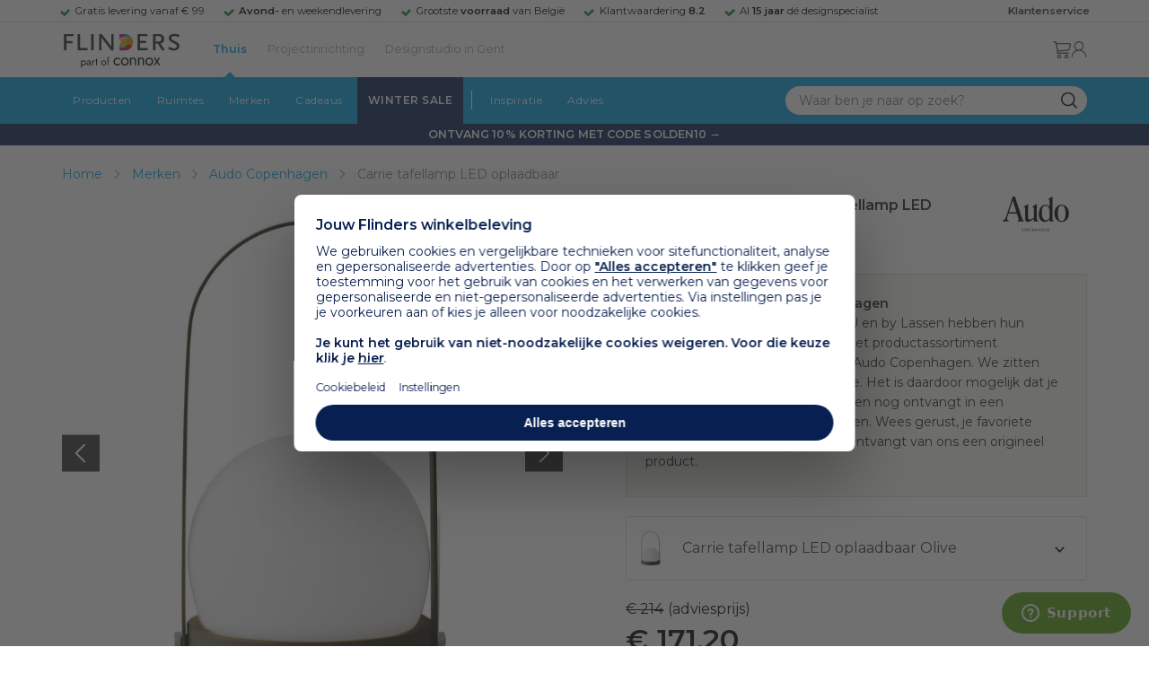

--- FILE ---
content_type: text/html; charset=utf-8
request_url: https://www.flinders.be/audo-copenhagen-carrie-tafellamp-led
body_size: 145764
content:
<!DOCTYPE html>
<html xmlns="http://www.w3.org/1999/xhtml" xml:lang="nl-be" lang="nl-be">
    <head>
        <meta http-equiv="Content-Type" content="text/html; charset=utf-8"/>
<title>Audo Copenhagen Carrie tafellamp LED oplaadbaar Olive | Flinders</title>
<meta name="description" content="Carrie tafellamp LED oplaadbaar Olive van Audo Copenhagen is ontworpen door Norm Architects | In Denemarken, waar de winters koud en lang zijn, houden de…"/>
        <link href="https://www.flinders.nl/audo-copenhagen-carrie-tafellamp-led" hreflang="nl-nl" rel="alternate"/>
        <link href="https://www.flinders.be/audo-copenhagen-carrie-tafellamp-led" hreflang="nl-be" rel="alternate"/>
<meta http-equiv="X-UA-Compatible" content="IE=edge,chrome=1"/>
<meta name="viewport" content="width=device-width,initial-scale=1.0,user-scalable=yes"/>
<meta property="fb:app_id" content="402118530607354"/>
    <link rel="shortcut icon" href="/favicon.ico">
    <link rel="icon" sizes="16x16 32x32 64x64" href="https://www.flinders.be/skin/frontend/responsive/default/favicon.ico">
    <link rel="icon" type="image/png" sizes="196x196" href="https://www.flinders.be/skin/frontend/responsive/default/favicon.ico">
    <link rel="icon" type="image/png" sizes="160x160" href="https://www.flinders.be/skin/frontend/responsive/default/favicon.ico">
    <link rel="icon" type="image/png" sizes="96x96" href="https://www.flinders.be/skin/frontend/responsive/default/favicon.ico">
    <link rel="icon" type="image/png" sizes="64x64" href="https://www.flinders.be/skin/frontend/responsive/default/favicon.ico">
    <link rel="icon" type="image/png" sizes="32x32" href="https://www.flinders.be/skin/frontend/responsive/default/favicon.ico">
    <link rel="icon" type="image/png" sizes="16x16" href="https://www.flinders.be/skin/frontend/responsive/default/favicon.ico">
    <link rel="apple-touch-icon" href="https://www.flinders.be/skin/frontend/responsive/default/favicon.ico">
    <link rel="apple-touch-icon" sizes="114x114" href="https://www.flinders.be/skin/frontend/responsive/default/favicon.ico">
    <link rel="apple-touch-icon" sizes="72x72" href="https://www.flinders.be/skin/frontend/responsive/default/favicon.ico">
    <link rel="apple-touch-icon" sizes="144x144" href="https://www.flinders.be/skin/frontend/responsive/default/favicon.ico">
    <link rel="apple-touch-icon" sizes="60x60" href="https://www.flinders.be/skin/frontend/responsive/default/favicon.ico">
    <link rel="apple-touch-icon" sizes="120x120" href="https://www.flinders.be/skin/frontend/responsive/default/favicon.ico">
    <link rel="apple-touch-icon" sizes="76x76" href="https://www.flinders.be/skin/frontend/responsive/default/favicon.ico">
    <link rel="apple-touch-icon" sizes="152x152" href="https://www.flinders.be/skin/frontend/responsive/default/favicon.ico">
    <link rel="apple-touch-icon" sizes="180x180" href="https://www.flinders.be/skin/frontend/responsive/default/favicon.ico">
    <meta name="msapplication-TileColor" content="#FFFFFF">
    <meta name="msapplication-TileImage" content="https://www.flinders.be/skin/frontend/responsive/default/favicon.ico">
    <meta name="msapplication-config" content="https://www.flinders.be/browserconfig.xml">
<link rel="search" type="application/opensearchdescription+xml" href="/opensearch/nl-be/opensearch.xml" title="Flinders Zoeken">
<link rel="stylesheet" href="https://www.flinders.be/media/css_secure/A.1ba26275daa3a991917855dab330cbb4.css.pagespeed.cf.BxnSeH3tPC.css" media="all"/>
<script defer data-footer-js-skip="1" type="text/javascript" src="https://www.flinders.be/media/js/d90e6c8c0b7616d00a568561f0469ac3.js"></script>
<link rel="canonical" href="https://www.flinders.be/audo-copenhagen-carrie-tafellamp-led?c=58929"/>

                            
                                <link rel="preconnect" href="https://fonts.googleapis.com">
                                <link rel="preconnect" href="https://fonts.gstatic.com" crossorigin>
                                <link rel="preload" as="style" href="https://fonts.googleapis.com/css2?family=Montserrat:wght@400;600&display=swap">
                                <link rel="stylesheet" media="print" href="https://fonts.googleapis.com/css2?family=Montserrat:wght@400;600&display=swap" onload="this.onload=null; this.media='all'">
                                <noscript>
                                    <link rel="stylesheet" href="https://fonts.googleapis.com/css2?family=Montserrat:wght@400;600&display=swap">
                                </noscript>
                            
                        <style>body #header>navigation-searchbar-container>site-container>navigation-searchbar-content>navigation-menu-container>navigation-menu-default>ul>li.navigation-sale>a{background-color:#081f51;color:#fff}body #header>site-container>logo-icon-content>label.navigation-hamburger-container>navigation-hamburger-content>ul>li.navigation-sale>label{background-color:#081f51;color:#fff}body #header>navigation-searchbar-container>site-container>navigation-searchbar-content>navigation-menu-container>navigation-menu-default>ul>li.navigation-sale>a:hover{background-color:#fff;color:#000}body #header>site-container>logo-icon-content>label.navigation-hamburger-container>navigation-hamburger-content>ul>li.navigation-sale>label:hover{background-color:#fff;color:#000}</style>

<!-- Pinterest Tag -->
<noscript>
    <img height="1" width="1" style="display:none;" alt="" src="https://ct.pinterest.com/v3/?event=init&tid=2614252429539&noscript=1"/>
</noscript>
<!-- end Pinterest Tag -->
<script data-footer-js-skip="1" type="text/javascript">window._sqzl=window._sqzl||[];</script>
    <meta property="og:title" content="Carrie tafellamp LED oplaadbaar Olive | Audo Copenhagen"/>
    <meta property="og:image" content="https://www.flinders.be/media/catalog/product/cache/1/image/9df78eab33525d08d6e5fb8d27136e95/m/e/menu-carrie-tafellamp-led20.jpg"/>
    <meta property="og:url" content="https://www.flinders.be/audo-copenhagen-carrie-tafellamp-led"/>
    <meta property="og:type" content="product"/>
    </head>

    <body class="catalog-product-view catalog-product-view product-audo-copenhagen-carrie-tafellamp-led categorypath-wonen-verlichting category-verlichting" data-state="/flinders/state/sync">
        <header id="header">
    <header-usp>
    <site-container-wide>
        <header-usp-content>
            <ul class="usp-list">
                                    <li class="usp-item active">
                        Gratis levering vanaf € 99                    </li>
                                        <li class="usp-item ">
                        <strong>Avond-</strong> en weekendlevering                    </li>
                                        <li class="usp-item ">
                        Grootste <strong>voorraad</strong> van België                    </li>
                                        <li class="usp-item ">
                        Klantwaardering  <strong>8.2</strong>                    </li>
                                        <li class="usp-item ">
                        Al <strong>15 jaar</strong> dé designspecialist                    </li>
                                </ul>
            <a class="customer-service" href="/klantadvies">
                <strong>Klantenservice</strong>
            </a>
        </header-usp-content>
    </site-container-wide>
</header-usp>
    <site-container>
        <logo-icon-content>
            <label class="hamburger-icon" for="main-hamburger-button">Menu</label>
<input id="main-hamburger-button" type="checkbox">
<label for="main-hamburger-button" class="navigation-hamburger-container">
    <navigation-hamburger-content>
        <span>Menu</span>
        <ul class="navigation-content">
                            <li class="navigation-products">
                    <label for="navigation-products">
                        Producten                    </label>
                    <input type="checkbox" id="navigation-products">
                    <ul>
                        <li>
                            <label for="navigation-products" class="menu-button">
                                Terug naar hoofdmenu                            </label>
                        </li>
                        <li>
                            <label class="menu-title">
                                <a href="https://www.flinders.be/wonen-producten">
                                    Producten                                </a>
                            </label>
                        </li>
                                                    <li>
                                <label for="Verlichting">
                                    Verlichting                                </label>
                            </li>
                            <input type="checkbox" id="Verlichting">
                            <ul class="sub-navigation-list">
                                <li>
                                    <label class="menu-button" for="Verlichting">
                                        Terug naar Producten                                    </label>
                                </li>
                                <li>
                                    <label class="menu-title">
                                        <a href="https://www.flinders.be/wonen-verlichting">
                                            Verlichting                                        </a>
                                    </label>
                                </li>
                                                                                                                                                                                                                                                                
                                        <li>
                                                                                        <label for="Binnenverlichting" class="sub-navigation-header">
                                                    Binnenverlichting                                                </label>
                                                                                                                                <input type="checkbox" id="Binnenverlichting">
                                        <ul>
                                        <li>
                                            <label for="Binnenverlichting" class="menu-button">
                                                Terug naar Verlichting                                            </label>
                                        </li>
                                        <li>
                                            <label class="menu-title">
                                                <a href="https://www.flinders.be/wonen-binnenverlichting">
                                                    Binnenverlichting                                                </a>
                                            </label>
                                        </li>
                                                                                    <li>
                                                <a href="https://www.flinders.be/wonen-hanglampen">
                                                    Hanglampen                                                </a>
                                            </li>
                                                                                    <li>
                                                <a href="https://www.flinders.be/wonen-vloerlampen">
                                                    Vloerlampen                                                </a>
                                            </li>
                                                                                    <li>
                                                <a href="https://www.flinders.be/wonen-booglampen">
                                                    Booglampen                                                </a>
                                            </li>
                                                                                    <li>
                                                <a href="https://www.flinders.be/wonen-wandlampen">
                                                    Wandlampen                                                </a>
                                            </li>
                                                                                    <li>
                                                <a href="https://www.flinders.be/wonen-tafellampen">
                                                    Tafellampen                                                </a>
                                            </li>
                                                                                    <li>
                                                <a href="https://www.flinders.be/wonen-bureaulampen">
                                                    Bureaulampen                                                </a>
                                            </li>
                                                                                    <li>
                                                <a href="https://www.flinders.be/wonen-plafondlampen">
                                                    Plafondlampen                                                </a>
                                            </li>
                                                                                    <li>
                                                <a href="https://www.flinders.be/wonen-spots">
                                                    Spotjes                                                </a>
                                            </li>
                                                                                    <li>
                                                <a href="https://www.flinders.be/wonen-kroonlusters">
                                                    Lusters                                                </a>
                                            </li>
                                                                                    <li>
                                                <a href="https://www.flinders.be/binnenverlichting-badkamerlampen">
                                                    Badkamerlampen                                                </a>
                                            </li>
                                                                                    <li>
                                                <a href="https://www.flinders.be/wonen-lichtbronnen">
                                                    Lichtbronnen                                                </a>
                                            </li>
                                                                                    <li>
                                                <a href="https://www.flinders.be/wonen-verlichting-kinderlampen">
                                                    Kinderlampen                                                </a>
                                            </li>
                                                                                    <li>
                                                <a href="https://www.flinders.be/rail-verlichting">
                                                    Railverlichting                                                </a>
                                            </li>
                                                                                    <li>
                                                <a href="https://www.flinders.be/akoestische-verlichting">
                                                    Akoestische verlichting                                                </a>
                                            </li>
                                                                                    <li>
                                                <a href="https://www.flinders.be/wonen-lamponderdelen">
                                                    Lamponderdelen                                                </a>
                                            </li>
                                                                                                                                                                                                                                                                                                                                                                <li class="item-all">
                                                        <a href="/wonen-binnenverlichting">
                                                            Alle Binnenverlichting                                                        </a>
                                                    </li>
                                                                                                                                                                                                                        </ul>
                                            </li>
                                                                                                                                                                                                                                                                                                                                                                    <li class="item-sub">
                                                <a href="/duurzaam-design?categorie2=Verlichting">
                                                    Duurzamere verlichting                                                </a>
                                            </li>
                                                                                                                                                                                                                                                                                                                                                    
                                        <li>
                                                                                        <label for="Buitenverlichting" class="sub-navigation-header">
                                                    Buitenverlichting                                                </label>
                                                                                                                                <input type="checkbox" id="Buitenverlichting">
                                        <ul>
                                        <li>
                                            <label for="Buitenverlichting" class="menu-button">
                                                Terug naar Verlichting                                            </label>
                                        </li>
                                        <li>
                                            <label class="menu-title">
                                                <a href="https://www.flinders.be/wonen-buitenverlichting">
                                                    Buitenverlichting                                                </a>
                                            </label>
                                        </li>
                                                                                    <li>
                                                <a href="https://www.flinders.be/wonen-buiten-tafellampen">
                                                    Tafellampen buiten                                                </a>
                                            </li>
                                                                                    <li>
                                                <a href="https://www.flinders.be/wonen-buiten-wandlampen">
                                                    Wandlampen buiten                                                </a>
                                            </li>
                                                                                    <li>
                                                <a href="https://www.flinders.be/wonen-buiten-vloerlampen">
                                                    Staande lampen buiten                                                </a>
                                            </li>
                                                                                    <li>
                                                <a href="https://www.flinders.be/wonen-buiten-plafondlampen">
                                                    Plafondlampen buiten                                                </a>
                                            </li>
                                                                                                                                                                                                                                                                                                                                                                <li class="item-all">
                                                        <a href="/wonen-buitenverlichting">
                                                            Alle Buitenverlichting                                                        </a>
                                                    </li>
                                                                                                                                                                                                                        </ul>
                                            </li>
                                                                                                                                                                                                                                                                                                                                                                    <li class="item-sub">
                                                <a href="/duurzaam-design?categorie2=Verlichting">
                                                    Duurzamere verlichting                                                </a>
                                            </li>
                                                                                                                                                                                </ul>
                                                    <li>
                                <label for="Meubels">
                                    Meubels                                </label>
                            </li>
                            <input type="checkbox" id="Meubels">
                            <ul class="sub-navigation-list">
                                <li>
                                    <label class="menu-button" for="Meubels">
                                        Terug naar Producten                                    </label>
                                </li>
                                <li>
                                    <label class="menu-title">
                                        <a href="https://www.flinders.be/wonen-woonkamer">
                                            Meubels                                        </a>
                                    </label>
                                </li>
                                                                                                                                                                                                                                                                
                                        <li>
                                                                                        <label for="Stoelen" class="sub-navigation-header">
                                                    Stoelen                                                </label>
                                                                                                                                <input type="checkbox" id="Stoelen">
                                        <ul>
                                        <li>
                                            <label for="Stoelen" class="menu-button">
                                                Terug naar Meubels                                            </label>
                                        </li>
                                        <li>
                                            <label class="menu-title">
                                                <a href="https://www.flinders.be/wonen-stoelen">
                                                    Stoelen                                                </a>
                                            </label>
                                        </li>
                                                                                    <li>
                                                <a href="https://www.flinders.be/wonen-stoelen-eetkamerstoelen">
                                                    Eetkamerstoelen                                                </a>
                                            </li>
                                                                                    <li>
                                                <a href="https://www.flinders.be/wonen-stoelen-barkrukken">
                                                    Barkrukken                                                </a>
                                            </li>
                                                                                    <li>
                                                <a href="https://www.flinders.be/wonen-stoelen-zetels">
                                                    Fauteuils                                                </a>
                                            </li>
                                                                                    <li>
                                                <a href="https://www.flinders.be/wonen-werkkamer-bureaustoelen">
                                                    Bureaustoelen                                                </a>
                                            </li>
                                                                                    <li>
                                                <a href="https://www.flinders.be/wonen-tuin-tuinstoelen">
                                                    Tuinstoelen                                                </a>
                                            </li>
                                                                                                                                                                                                                                                                                                                                                                <li class="item-all">
                                                        <a href="/wonen-stoelen">
                                                            Alle Stoelen                                                        </a>
                                                    </li>
                                                                                                                                                                                                                        </ul>
                                            </li>
                                                                                                                                                                                                    
                                        <li>
                                                                                        <label for="Zetels" class="sub-navigation-header">
                                                    Zetels                                                </label>
                                                                                                                                <input type="checkbox" id="Zetels">
                                        <ul>
                                        <li>
                                            <label for="Zetels" class="menu-button">
                                                Terug naar Meubels                                            </label>
                                        </li>
                                        <li>
                                            <label class="menu-title">
                                                <a href="https://www.flinders.be/wonen-zetels-zetels">
                                                    Zetels                                                </a>
                                            </label>
                                        </li>
                                                                                    <li>
                                                <a href="https://www.flinders.be/banken-zitbanken">
                                                    Zitzetels                                                </a>
                                            </li>
                                                                                    <li>
                                                <a href="https://www.flinders.be/wonen-banken-hoeksalons">
                                                    Hoekzetels                                                </a>
                                            </li>
                                                                                    <li>
                                                <a href="https://www.flinders.be/wonen-tuin-tuinbanken">
                                                    Tuinzetels                                                </a>
                                            </li>
                                                                                    <li>
                                                <a href="https://www.flinders.be/banken-slaapbanken">
                                                    Slaapbanken                                                </a>
                                            </li>
                                                                                                                                                                                                                                                </ul>
                                            </li>
                                                                                                                                                                                                    
                                        <li>
                                                                                        <label for="Bedden" class="sub-navigation-header">
                                                    Bedden                                                </label>
                                                                                                                                <input type="checkbox" id="Bedden">
                                        <ul>
                                        <li>
                                            <label for="Bedden" class="menu-button">
                                                Terug naar Meubels                                            </label>
                                        </li>
                                        <li>
                                            <label class="menu-title">
                                                <a href="https://www.flinders.be/wonen-slaapkamer-bedden">
                                                    Bedden                                                </a>
                                            </label>
                                        </li>
                                                                                    <li>
                                                <a href="https://www.flinders.be/tweepersoonsbedden">
                                                    Tweepersoonsbedden                                                </a>
                                            </li>
                                                                                    <li>
                                                <a href="https://www.flinders.be/wonen-kinderkamer-kinderbedden">
                                                    Kinderbedden                                                </a>
                                            </li>
                                                                                                                                                                                                                                                                                                                                                                <li class="item-all">
                                                        <a href="/wonen-slaapkamer-bedden">
                                                            Alle Bedden                                                        </a>
                                                    </li>
                                                                                                                                                                                                                        </ul>
                                            </li>
                                                                                                                                                                                                    
                                        <li>
                                                                                        <a class="sub-navigation-header" href="https://www.flinders.be/wonen-kantoor-inrichting">
                                                    Kantoorinrichting                                                </a>
                                                                                                                                </li>
                                                                                                                                                                                                                                                                                                                                                                                                                                                                                                                                                                                                                        
                                        <li>
                                                                                        <label for="Tafels" class="sub-navigation-header">
                                                    Tafels                                                </label>
                                                                                                                                <input type="checkbox" id="Tafels">
                                        <ul>
                                        <li>
                                            <label for="Tafels" class="menu-button">
                                                Terug naar Meubels                                            </label>
                                        </li>
                                        <li>
                                            <label class="menu-title">
                                                <a href="https://www.flinders.be/wonen-tafels">
                                                    Tafels                                                </a>
                                            </label>
                                        </li>
                                                                                    <li>
                                                <a href="https://www.flinders.be/wonen-tafels-eettafels">
                                                    Eettafels                                                </a>
                                            </li>
                                                                                    <li>
                                                <a href="https://www.flinders.be/wonen-tafels-salontafels">
                                                    Salontafels                                                </a>
                                            </li>
                                                                                    <li>
                                                <a href="https://www.flinders.be/wonen-tafels-bijzettafels">
                                                    Bijzettafels                                                </a>
                                            </li>
                                                                                    <li>
                                                <a href="https://www.flinders.be/wonen-tuin-tuintafels">
                                                    Tuintafels                                                </a>
                                            </li>
                                                                                    <li>
                                                <a href="https://www.flinders.be/wonen-tafels-sidetables-wandtafels">
                                                    Sidetables                                                </a>
                                            </li>
                                                                                                                                                                                                                                                                                                                                                                <li class="item-all">
                                                        <a href="/wonen-tafels">
                                                            Alle Tafels                                                        </a>
                                                    </li>
                                                                                                                                                                                                                        </ul>
                                            </li>
                                                                                                                                                                                                    
                                        <li>
                                                                                        <label for="Kasten" class="sub-navigation-header">
                                                    Kasten                                                </label>
                                                                                                                                <input type="checkbox" id="Kasten">
                                        <ul>
                                        <li>
                                            <label for="Kasten" class="menu-button">
                                                Terug naar Meubels                                            </label>
                                        </li>
                                        <li>
                                            <label class="menu-title">
                                                <a href="https://www.flinders.be/wonen-kasten">
                                                    Kasten                                                </a>
                                            </label>
                                        </li>
                                                                                    <li>
                                                <a href="https://www.flinders.be/wonen-kasten-dressoirs">
                                                    Dressoirs                                                </a>
                                            </li>
                                                                                    <li>
                                                <a href="https://www.flinders.be/wonen-kasten-wandkasten">
                                                    Wandkasten                                                </a>
                                            </li>
                                                                                    <li>
                                                <a href="https://www.flinders.be/wonen-kasten-kinderkasten">
                                                    Kinderkasten                                                </a>
                                            </li>
                                                                                                                                                                                                                                                                                                                                                                <li class="item-all">
                                                        <a href="/wonen-kasten">
                                                            Alle Kasten                                                        </a>
                                                    </li>
                                                                                                                                                                                                                        </ul>
                                            </li>
                                                                                                                                                                                                                                                                                                                                                                    <li class="item-sub">
                                                <a href="/duurzaam-design?categorie2=Meubels">
                                                    Duurzamere meubels                                                </a>
                                            </li>
                                                                                                                                                                                                                    <li class="item-sub">
                                                <a href="/wonen-tuin">
                                                     Tuinmeubels                                                </a>
                                            </li>
                                                                                                                                                                                </ul>
                                                    <li>
                                <label for="Accessoires">
                                    Accessoires                                </label>
                            </li>
                            <input type="checkbox" id="Accessoires">
                            <ul class="sub-navigation-list">
                                <li>
                                    <label class="menu-button" for="Accessoires">
                                        Terug naar Producten                                    </label>
                                </li>
                                <li>
                                    <label class="menu-title">
                                        <a href="https://www.flinders.be/accessoires">
                                            Accessoires                                        </a>
                                    </label>
                                </li>
                                                                                                                                                                                                                                                                
                                        <li>
                                                                                        <label for="Woonaccessoires" class="sub-navigation-header">
                                                    Woonaccessoires                                                </label>
                                                                                                                                <input type="checkbox" id="Woonaccessoires">
                                        <ul>
                                        <li>
                                            <label for="Woonaccessoires" class="menu-button">
                                                Terug naar Accessoires                                            </label>
                                        </li>
                                        <li>
                                            <label class="menu-title">
                                                <a href="https://www.flinders.be/wonen-woonaccessoires">
                                                    Woonaccessoires                                                </a>
                                            </label>
                                        </li>
                                                                                    <li>
                                                <a href="https://www.flinders.be/wonen-tuin-plantenbakken">
                                                    Bloempotten                                                </a>
                                            </li>
                                                                                    <li>
                                                <a href="https://www.flinders.be/wonen-woonaccessoires-kandelaars">
                                                    Kaarsen & kandelaars                                                </a>
                                            </li>
                                                                                    <li>
                                                <a href="https://www.flinders.be/wonen-hal-kapstokken">
                                                    Kapstokken                                                </a>
                                            </li>
                                                                                    <li>
                                                <a href="https://www.flinders.be/wonen-woonaccessoires-sierkussens">
                                                    Sierkussens                                                </a>
                                            </li>
                                                                                    <li>
                                                <a href="https://www.flinders.be/wonen-woonaccessoires-vazen">
                                                    Vazen                                                </a>
                                            </li>
                                                                                    <li>
                                                <a href="https://www.flinders.be/wonen-accessoires-woonaccessoires-tapijten">
                                                    Tapijten                                                </a>
                                            </li>
                                                                                                                                                                                                                                                                                                                                                                <li class="item-all">
                                                        <a href="/wonen-accessoires">
                                                            Alle Woonaccessoires                                                        </a>
                                                    </li>
                                                                                                                                                                                                                        </ul>
                                            </li>
                                                                                                                                                                                                    
                                        <li>
                                                                                        <label for="Badkameraccessoires" class="sub-navigation-header">
                                                    Badkameraccessoires                                                </label>
                                                                                                                                <input type="checkbox" id="Badkameraccessoires">
                                        <ul>
                                        <li>
                                            <label for="Badkameraccessoires" class="menu-button">
                                                Terug naar Accessoires                                            </label>
                                        </li>
                                        <li>
                                            <label class="menu-title">
                                                <a href="https://www.flinders.be/wonen-badkamer-design">
                                                    Badkameraccessoires                                                </a>
                                            </label>
                                        </li>
                                                                                    <li>
                                                <a href="https://www.flinders.be/wonen-badkamer-badtextiel-design">
                                                    Badtextiel                                                </a>
                                            </li>
                                                                                    <li>
                                                <a href="https://www.flinders.be/badkamer-prullenbakken-design">
                                                    Prullenbakken                                                </a>
                                            </li>
                                                                                    <li>
                                                <a href="https://www.flinders.be/wonen-badkamer-toiletaccessoires-design">
                                                    Toiletaccessoires                                                </a>
                                            </li>
                                                                                                                                                                                                                                                                                                                                                                <li class="item-all">
                                                        <a href="/wonen-badkamer-design">
                                                            Alle badkameraccessoires                                                        </a>
                                                    </li>
                                                                                                                                                                                                                        </ul>
                                            </li>
                                                                                                                                                                                                    
                                        <li>
                                                                                        <label for="Slaapkameraccessoires" class="sub-navigation-header">
                                                    Slaapkameraccessoires                                                </label>
                                                                                                                                <input type="checkbox" id="Slaapkameraccessoires">
                                        <ul>
                                        <li>
                                            <label for="Slaapkameraccessoires" class="menu-button">
                                                Terug naar Accessoires                                            </label>
                                        </li>
                                        <li>
                                            <label class="menu-title">
                                                <a href="https://www.flinders.be/slaapkamer-accessoires">
                                                    Slaapkameraccessoires                                                </a>
                                            </label>
                                        </li>
                                                                                    <li>
                                                <a href="https://www.flinders.be/wonen-slaapkamer-bedspreien">
                                                    Bedspreien & plaids                                                </a>
                                            </li>
                                                                                    <li>
                                                <a href="https://www.flinders.be/accessoires-slaapkamer-dekbedovertrekken">
                                                    Beddengoed                                                </a>
                                            </li>
                                                                                                                                                                                                                                                                                                                                                                <li class="item-all">
                                                        <a href="/slaapkamer-accessoires">
                                                            Alle slaapkameraccessoires                                                        </a>
                                                    </li>
                                                                                                                                                                                                                        </ul>
                                            </li>
                                                                                                                                                                                                    
                                        <li>
                                                                                        <a class="sub-navigation-header" href="https://www.flinders.be/wonen-accessoires-huisdieraccessoires">
                                                    Huisdieraccessoires                                                </a>
                                                                                                                                </li>
                                                                                                                                                                                                                                                                                                                        
                                        <li>
                                                                                        <a class="sub-navigation-header" href="https://www.flinders.be/wonen-accessoires-travel-onderweg">
                                                    Onderweg                                                </a>
                                                                                                                                </li>
                                                                                                                                                                                                                                                                                                                                                                                                                                                                                                                                                                                                                        
                                        <li>
                                                                                        <label for="Wanddecoratie" class="sub-navigation-header">
                                                    Wanddecoratie                                                </label>
                                                                                                                                <input type="checkbox" id="Wanddecoratie">
                                        <ul>
                                        <li>
                                            <label for="Wanddecoratie" class="menu-button">
                                                Terug naar Accessoires                                            </label>
                                        </li>
                                        <li>
                                            <label class="menu-title">
                                                <a href="https://www.flinders.be/wonen-woonaccessoires-wanddecoratie">
                                                    Wanddecoratie                                                </a>
                                            </label>
                                        </li>
                                                                                    <li>
                                                <a href="https://www.flinders.be/wonen-accessoires-posters-schilderijen">
                                                    Posters & schilderijen                                                </a>
                                            </li>
                                                                                    <li>
                                                <a href="https://www.flinders.be/wonen-woonaccessoires-spiegels">
                                                    Spiegels                                                </a>
                                            </li>
                                                                                    <li>
                                                <a href="https://www.flinders.be/wonen-accessoires-wandplanken">
                                                    Wandplanken                                                </a>
                                            </li>
                                                                                                                                                                                                                                                                                                                                                                <li class="item-all">
                                                        <a href="/wonen-woonaccessoires-wanddecoratie">
                                                            Alle wanddecoratie                                                        </a>
                                                    </li>
                                                                                                                                                                                                                        </ul>
                                            </li>
                                                                                                                                                                                                    
                                        <li>
                                                                                        <label for="Koken & tafelen" class="sub-navigation-header">
                                                    Koken & tafelen                                                </label>
                                                                                                                                <input type="checkbox" id="Koken & tafelen">
                                        <ul>
                                        <li>
                                            <label for="Koken & tafelen" class="menu-button">
                                                Terug naar Accessoires                                            </label>
                                        </li>
                                        <li>
                                            <label class="menu-title">
                                                <a href="https://www.flinders.be/wonen-tafelaccessoires">
                                                    Koken & tafelen                                                </a>
                                            </label>
                                        </li>
                                                                                    <li>
                                                <a href="https://www.flinders.be/wonen-tafelaccessoires-dienbladen">
                                                    Dienbladen & snijplanken                                                </a>
                                            </li>
                                                                                    <li>
                                                <a href="https://www.flinders.be/wonen-tafelaccessoires-glazen-en-mokken">
                                                    Glazen                                                </a>
                                            </li>
                                                                                    <li>
                                                <a href="https://www.flinders.be/wonen-tafelaccessoires-karaffen">
                                                    Karaffen                                                </a>
                                            </li>
                                                                                    <li>
                                                <a href="https://www.flinders.be/wonen-tafelaccessoires-koffiepotten-perculators">
                                                    Koffiemakers                                                </a>
                                            </li>
                                                                                    <li>
                                                <a href="https://www.flinders.be/accessoires-tafelaccessoires-peper-zoutmolens">
                                                    Peper- en zoutmolens                                                </a>
                                            </li>
                                                                                                                                                                                                                                                                                                                                                                <li class="item-all">
                                                        <a href="/wonen-tafelaccessoires">
                                                            Alle Koken &amp; tafelen                                                        </a>
                                                    </li>
                                                                                                                                                                                                                        </ul>
                                            </li>
                                                                                                                                                                                                    
                                        <li>
                                                                                        <label for="Servies" class="sub-navigation-header">
                                                    Servies                                                </label>
                                                                                                                                <input type="checkbox" id="Servies">
                                        <ul>
                                        <li>
                                            <label for="Servies" class="menu-button">
                                                Terug naar Accessoires                                            </label>
                                        </li>
                                        <li>
                                            <label class="menu-title">
                                                <a href="https://www.flinders.be/wonen-tafelaccessoires-servies">
                                                    Servies                                                </a>
                                            </label>
                                        </li>
                                                                                    <li>
                                                <a href="https://www.flinders.be/wonen-servies-borden">
                                                    Borden                                                </a>
                                            </li>
                                                                                    <li>
                                                <a href="https://www.flinders.be/wonen-servies-mokken-kopjes">
                                                    Mokken & kopjes                                                </a>
                                            </li>
                                                                                    <li>
                                                <a href="https://www.flinders.be/wonen-servies-kommen">
                                                    Schaaltjes & kommen                                                </a>
                                            </li>
                                                                                    <li>
                                                <a href="https://www.flinders.be/wonen-tafelaccessoires-schalen">
                                                    Schalen                                                </a>
                                            </li>
                                                                                                                                                                                                                                                                                                                                                                <li class="item-all">
                                                        <a href="/wonen-tafelaccessoires-servies">
                                                            Alle servies                                                        </a>
                                                    </li>
                                                                                                                                                                                                                        </ul>
                                            </li>
                                                                                                                                                                                                                                                                                                                                                                    <li class="item-sub">
                                                <a href="/duurzaam-design?categorie2=Accessoires">
                                                    Duurzamere accessoires                                                </a>
                                            </li>
                                                                                                                                                                                </ul>
                                                <li>
    <label for="custom-navigation">Tuin</label>
</li>
<input type="checkbox" id="custom-navigation">
<ul class="sub-navigation-list">
    <li>
        <label class="menu-button" for="custom-navigation">
            Terug naar Producten        </label>
    </li>
    <li>
        <label class="menu-title"><a href="/wonen-tuin">Tuin</a></label>
    </li>
    <li>
        <label for="tuinmeubelen" class="sub-navigation-header">
            Tuinmeubelen
        </label>
        <input type="checkbox" id="tuinmeubelen">
        <ul>
            <li><label for="tuinmeubelen" class="menu-button">Terug naar Tuinmeubelen</label></li>
            <li><label class="menu-title"><a href="/wonen-tuin?garden_furniture=Meubels">Tuinmeubelen</a></label></li>
            <li><a href="/wonen-tuin-tuinstoelen-1">Tuinstoelen</a></li>
            <li><a href="/tuin-fauteuils">Tuin Fauteuils</a></li>
            <li><a href="/tuin-tuintafels">Tuintafels</a></li>
            <li><a href="/tuin-tuinbanken">Tuinbanken</a></li>
            <li><a href="/wonen-tuin-loungebanken">Loungesets</a></li>
            <li><a href="/wonen-tuin-tuinsets">Tuinsets</a></li>
            <li><a href="/wonen-tuin-hangmatten">Hangmatten</a></li>
            <li class="item-all"><a href="/wonen-tuin?garden_furniture=Meubels">Alle Tuinmeubelen</a></li>
        </ul>
        <label for="buitenverlichting" class="sub-navigation-header">
            Buitenverlichting
        </label>
        <input type="checkbox" id="buitenverlichting">
        <ul>
            <li><label for="buitenverlichting" class="menu-button">Terug naar Buitenverlichting</label></li>
            <li><label class="menu-title"><a href="/wonen-buitenverlichting">Buitenverlichting</a></label></li>
            <li><a href="/tuin-wandlampen">Wandlampen buiten</a></li>
            <li><a href="/tuin-tafellampen">Tafellampen buiten</a></li>
            <li><a href="/tuin-vloerlampen">Vloerlampen buiten</a></li>
            <li class="item-all"><a href="/wonen-buitenverlichting">Alle Buitenverlichting</a></li>
        </ul>
        <label for="tuinaccessoires" class="sub-navigation-header">
            Tuinaccessoires
        </label>
        <input type="checkbox" id="tuinaccessoires">
        <ul>
            <li><label for="tuinaccessoires" class="menu-button">Terug naar Tuinaccessoires</label></li>
            <li><label class="menu-title"><a href="/wonen-tuin-tuin-accessoires">Tuinaccessoires</a></label></li>
            <li><a href="/tuin-plantenbakken">Plantenbakken</a></li>
            <li><a href="/wonen-tuin-parasols">Parasols</a></li>
            <li><a href="/wonen-tuin-tuinkussens">Tuinkussens</a></li>
            <li><a href="/wonen-tuin-buitenkleden">Buitenkleden</a></li>
            <li><a href="/wonen-tuin-hottubs">Hottubs</a></li>
            <li class="item-all"><a href="/wonen-tuin-tuin-accessoires">Alle Tuinaccessoires</a></li>
        </ul>
    </li>
</ul>
                        <li>
                            <a href="/categorieen">
                                Alle productsoorten                            </a>
                        </li>
                    </ul>
                </li>
                <li class="navigation-spaces">
                    <label for="navigation-spaces">
                        Ruimtes                    </label>
                    <input type="checkbox" id="navigation-spaces">
                    <ul>
                        <li>
                            <label for="navigation-spaces" class="menu-button">
                                Terug naar hoofdmenu                            </label>
                        </li>
                        <li>
                            <label class="menu-title">
                                <a href="https://www.flinders.be/ruimtes">
                                    Ruimtes                                </a>
                            </label>
                        </li>
                                                    
<!-- nav-spaces-shop-mobile -->
  <li class="visible-xs"><a href="/woonkamer">Woonkamer</a></li>
                        <li class="visible-xs"><a href="/eetkamer-keuken">Eetkamer</a></li>
                        <li class="visible-xs"><a href="/wonen-hal">Hal</a></li>
                        <li class="visible-xs"><a href="/wonen-werkkamer">Werkkamer</a></li>
                        <li class="visible-xs"><a href="/wonen-slaapkamer">Slaapkamer</a></li>
                        <li class="visible-xs"><a href="/wonen-kinderkamer">Kinderkamer</a></li>
                        <li class="visible-xs"><a href="/wonen-badkamer">Badkamer</a></li>
                        <li class="visible-xs"><a href="/wonen-tuin">Tuin</a></li>                                            </ul>
                </li>
                <li class="navigation-brands">
                    <label for="navigation-brands">
                        Merken                    </label>
                    <input type="checkbox" id="navigation-brands">
                    <ul>
                        <li>
                            <label for="navigation-brands" class="menu-button">
                                Terug naar hoofdmenu                            </label>
                        </li>
                        <li>
                            <label class="menu-title nav-forward">
                                <a href="https://www.flinders.be/merken">
                                    Bekijk alle merken                                </a>
                            </label>
                        </li>
                        <navigation-top-brands>
                            <li><a href="https://www.flinders.be/andtradition-design">&amp;Tradition</a></li><li><a href="https://www.flinders.be/artemide-lampen">Artemide</a></li><li><a href="https://www.flinders.be/audo-copenhagen">Audo Copenhagen</a></li><li><a href="https://www.flinders.be/bolia">Bolia</a></li><li><a href="https://www.flinders.be/dcw-editions">DCWéditions </a></li><li><a href="https://www.flinders.be/fatboy">Fatboy</a></li><li><a href="https://www.flinders.be/ferm-living-design">Ferm Living</a></li><li><a href="https://www.flinders.be/fermob">Fermob</a></li><li><a href="https://www.flinders.be/flos-lampen">Flos</a></li><li><a href="https://www.flinders.be/foscarini-lampen">Foscarini</a></li><li><a href="https://www.flinders.be/gubi">Gubi</a></li><li><a href="https://www.flinders.be/hay-design">Hay</a></li><li><a href="https://www.flinders.be/hkliving">HKliving</a></li><li><a href="https://www.flinders.be/houe">HOUE</a></li><li><a href="https://www.flinders.be/kartell-design">Kartell</a></li><li><a href="https://www.flinders.be/louis-poulsen">Louis Poulsen</a></li><li><a href="https://www.flinders.be/luceplan-lampen">Luceplan</a></li><li><a href="https://www.flinders.be/moooi-design">Moooi</a></li><li><a href="https://www.flinders.be/muuto-design">Muuto</a></li><li><a href="https://www.flinders.be/normann-copenhagen-design">Normann Copenhagen</a></li><li><a href="https://www.flinders.be/nuuck">Nuuck</a></li><li><a href="https://www.flinders.be/petite-friture">Petite Friture</a></li><li><a href="https://www.flinders.be/pols-potten">POLSPOTTEN</a></li><li><a href="https://www.flinders.be/secto-design">Secto Design</a></li><li><a href="https://www.flinders.be/string">String Furniture</a></li><li><a href="https://www.flinders.be/studio-zondag">Studio Zondag</a></li><li><a href="https://www.flinders.be/umage">Umage</a></li><li><a href="https://www.flinders.be/vitra">Vitra</a></li><li><a href="https://www.flinders.be/weltevree">Weltevree</a></li><li><a href="https://www.flinders.be/zuiver">Zuiver</a></li>                        </navigation-top-brands>
                        <li>
                            <label class="menu-title">
                                <a href="/ontwerpers">
                                    Ontwerpers                                </a>
                            </label>
                        </li>
                    </ul>
                </li>
                                <li class="navigation-gifts">
                    <label for="navigation-gifts">
                        Cadeaus                    </label>
                    <input type="checkbox" id="navigation-gifts">
                    <ul>
                        <li>
                            <label for="navigation-gifts" class="menu-button">
                                Terug naar hoofdmenu                            </label>
                        </li>
                        <li>
                            <label class="menu-title">
                                <a href="/wonen-cadeaus">
                                    Cadeaus                                </a>
                            </label>
                        </li>
                        
<!-- nav-gifts-mobile -->
                        <li class="visible-xs"><a href="/wonen-cadeaus-altijd-goed">Altijd goed</a></li>
                        <li class="visible-xs"><a href="/wonen-cadeaus-verhuizing">Nieuwe woning</a></li>
                        <li class="visible-xs"><a href="/wonen-cadeaus-huwelijk">Huwelijk</a></li>
                        <li class="visible-xs"><a href="/wonen-cadeaus-verjaardag">Verjaardag</a></li>
                        <li class="visible-xs"><a href="/wonen-cadeaus-geboorte">Geboorte</a></li>
                        <li class="visible-xs"><a href="/cadeaubon">Cadeaubonnen</a></li>
                     

<!---
                        <li class="visible-xs"><a href="/wonen-cadeaus-moederdag">Moederdag</a></li>
                        <li class="visible-xs"><a href="/wonen-cadeaus-vaderdag">Vaderdag</a></li>       
                        <li class="visible-xs"><a href="/wonen-cadeaus-feestdagen">Feestdagen</a></li>
--->                    </ul>
                </li>
                                <li class="navigation-sale">
                    <label for="navigation-sale">
                        WINTER SALE                    </label>
                    <input type="checkbox" id="navigation-sale">
                    <ul>
                        <li>
                            <label for="navigation-sale" class="menu-button">
                                Terug naar hoofdmenu                            </label>
                        </li>
                        <li>
                            <label class="menu-title nav-forward">
                                <a href="/sale-design-meubel-outlet">
                                    WINTER SALE                                </a>
                            </label>
                        </li>
                        <li>
                            <a href="/sale-design-meubel-outlet?categorie2=Meubels">Meubels</a>
                        </li>
                        <li>
                            <a href="/sale-design-meubel-outlet?categorie2=Verlichting">Verlichting</a>
                        </li>
                        <li>
                            <a href="/sale-design-meubel-outlet?categorie2=Accessoires">Accessoires</a>
                        </li>
                        <li>
                            <a href="/sale-outlet-tuin">Tuin</a>
                        </li>
                        <li>
                            <a class="red" href="/sale-design-meubel-outlet?discount_rate_group=50%25+en+meer&tweedekans-filter=Nee">Topdeals</a>
                        </li>
                                                                        <li>
                            <label class="non-url">
                                Promoties
                            </label>
                        </li>
                                                <li>
                            <a href="https://www.flinders.nl/ferm-living-design">Ferm Living: tot -30%</a>
                        </li>
                                                <li>
                            <a href="/ethnicraft">Ethnicraft: op alles -10%</a>
                        </li>
                                                <li>
                            <a href="https://www.flinders.be/kartell-design">Kartel: met -15%</a>
                        </li>
                                                <li>
                            <a href="https://www.flinders.be/normann-copenhagen-design">Normann Copenhagen: op alles -20%</a>
                        </li>
                                                <li>
                            <a href="https://www.flinders.nl/louis-poulsen">Louis Poulsen: tot -27%</a>
                        </li>
                                                <li>
                            <a href="https://www.flinders.be/string">String: tot -15%</a>
                        </li>
                                                                    </ul>
                </li>
                                    <li class="navigation-inspiration">
                        <label for="navigation-inspiration">
                            Inspiratie                        </label>
                        <input type="checkbox" id="navigation-inspiration">
                        <ul>
                            <li>
                                <label for="navigation-inspiration" class="menu-button">
                                    Terug naar hoofdmenu                                </label>
                            </li>
                            <li>
                                <label class="menu-title">
                                    <a href="https://www.flinders.be/wooninspiratie">
                                        Inspiratie                                    </a>
                                </label>
                            </li>
                                                                                        <li>
                                    <a href="/wooninspiratie/inspiratiefotos">
                                        Inspiratiefoto's                                    </a>
                                </li>
                                                            <li>
                                    <a href="/wooninspiratie/trends">
                                        Trends                                    </a>
                                </li>
                                                            <li>
                                    <a href="/wooninspiratie/binnenkijken">
                                        Binnenkijken                                    </a>
                                </li>
                                                            <li>
                                    <a href="/wooninspiratie/woonstijlen">
                                        Woonstijlen                                    </a>
                                </li>
                                                            <li>
                                    <a href="/wooninspiratie/myflinders">
                                        #Myflinders                                    </a>
                                </li>
                                                            <li>
                                    <a href="/magazine">
                                        Flinders Magazine                                    </a>
                                </li>
                                                    </ul>
                    </li>
                                                    <li class="navigation-blog">
                        <label for="navigation-blog">
                            Advies                        </label>
                        <input type="checkbox" id="navigation-blog">
                        <ul>
                            <li>
                                <label for="navigation-blog" class="menu-button">
                                    Terug naar hoofdmenu                                </label>
                            </li>
                            <li>
                                <label class="menu-title">
                                    <a href="https://www.flinders.be/adviesmodule">
                                        Advies                                    </a>
                                </label>
                            </li>
                                                            <li>
                                    <a href="/wooninspiratie/binnenkijken">
                                        Binnenkijken in de mooiste interieurs                                    </a>
                                </li>
                                                            <li>
                                    <a href="/adviesmodule/verlichting">
                                        Alles over verlichting                                    </a>
                                </li>
                                                            <li>
                                    <a href="/adviesmodule/indeling-styling">
                                        Indeling en styling                                    </a>
                                </li>
                                                            <li>
                                    <a href="/adviesmodule/trends">
                                        Woontrends                                     </a>
                                </li>
                                                            <li>
                                    <a href="/adviesmodule/onderhoud">
                                        Onderhoud                                    </a>
                                </li>
                                                            <li>
                                    <a href="/adviesmodule/keuzegids">
                                        Keuzegids                                    </a>
                                </li>
                                                            <li>
                                    <a href="/adviesmodule/kleuradvies">
                                        Kleuradvies                                    </a>
                                </li>
                                                    </ul>
                    </li>
                                                    <li class="navigation-office">
                        <a href="https://www.flinders.be/kantoor">
                            Projectinrichting                        </a>
                    </li>
                                                    <li class="navigation-design">
                        <a href="https://www.flinders.be/over-ons/locaties">
                            DESIGNSTUDIO IN GENT                        </a>
                    </li>
                                                            </ul>
    </navigation-hamburger-content>
</label>
            <flinders-logo-container>
    <a href="https://www.flinders.be" title="Flinders Design" class="logo-link">
        <img class="logo-image" width="165" height="30" src="/skin/frontend/responsive/default/img/flinderslogo_connox.svg" alt="Flinders Design">
    </a>
</flinders-logo-container>            <top-nav-component>
    <ul>
                    <li class="active">
                <a href="https://www.flinders.be">Thuis</a>
            </li>
                    <li class="">
                <a href="https://www.flinders.be/kantoor">Projectinrichting</a>
            </li>
                    <li class="">
                <a href="https://www.flinders.be/over-ons/locaties/flinders-studio-gent">Designstudio in Gent</a>
            </li>
            </ul>
</top-nav-component>            <flinders-icons-container>
    <div class="cart">
        <a href="https://www.flinders.be/checkout/cart" title="Winkelwagen" class="cart-icon">
            <img src="https://www.flinders.be/skin/frontend/responsive/belgie/img/header-cart.svg" height="20" width="20" alt="Winkelwagen" title="Winkelwagen">
            <span class="badge hidden" data-bind="data.cart.qty">?</span>
        </a>
        <div class="submenu hidden">
            <div class="cart-products">
                <cart-row>
                    <img src="">
                    <qty-name-price>
                        <a href="#">
                            <div class="product-name">
                                <span class="brand"></span>
                                <span class="product"></span>
                            </div>
                            <div class="product-price">
                                <span class="qty"></span>
                                <span class="price"></span>
                            </div>
                        </a>
                    </qty-name-price>
                    <cart-remove><a href="#"></a></cart-remove>
                </cart-row>
            </div>
            <div class="cart-info">
                <cart-subtotal>
                    <span>Subtotaal</span>
                    <span class="value"></span>
                </cart-subtotal>
                <go-to-cart>
                    <a href="https://www.flinders.be/checkout/onepage" class="button-green">
                        <span>
                            Bestellen                        </span>
                    </a>
                    <a href="https://www.flinders.be/checkout/cart">
                        <span>
                            Bekijk winkelwagen                        </span>
                    </a>
                    <span>
                        Tip: <a href="https://www.flinders.be/customer/account/login">log in</a> of <a href="https://www.flinders.be/customer/account/create">maak een account</a> aan om je winkelwagen ook op andere apparaten te bekijken                    </span>
                </go-to-cart>
            </div>
        </div>
    </div>

    <a href="https://www.flinders.be/customer/account" title="Inloggen" class="account">
        <img src="https://www.flinders.be/skin/frontend/responsive/belgie/img/header-account.svg" height="18" width="18" alt="Inloggen" title="Inloggen">
    </a>
    <label for="header-account" class="account">
        <input id="header-account" type="checkbox" name="menu" onclick="document.getElementById('header-cart').checked = false;"/>
        <img src="https://www.flinders.be/skin/frontend/responsive/belgie/img/header-account.svg" height="18" width="18" alt="Mijn account" title="Mijn account">
        <div class="submenu">
            <a href="https://www.flinders.be/customer/account">Dashboard</a>
            <a href="https://www.flinders.be/customer/account/edit">Mijn gegevens</a>
            <a href="https://www.flinders.be/sales/order/history">Mijn bestellingen</a>
            <a href="https://www.flinders.be/customer/account/rmalist">Mijn retouren</a>
            <a href="https://www.flinders.be/customer/address">Mijn adresboek</a>
            <a href="https://www.flinders.be/customer/account/logout">Uitloggen</a>
        </div>
    </label>
</flinders-icons-container>
        </logo-icon-content>
    </site-container>

    <navigation-searchbar-container>
        <site-container>
            <navigation-searchbar-content>
                <navigation-menu-container>
            <navigation-menu-default>
            <ul>
                <li class="navigation-products">
                    <a href="https://www.flinders.be/wonen-producten">
                        Producten                    </a>
                </li>
                <li class="navigation-spaces">
                    <a href="https://www.flinders.be/ruimtes">
                        Ruimtes                    </a>
                </li>
                <li class="navigation-brands">
                    <a href="https://www.flinders.be/merken">Merken</a>
                </li>
                                
<!-- nav-gifts -->

                <li class="navigation-gifts">
                    <a href="/wonen-cadeaus">
                        Cadeaus                    </a>
                </li>
                                <li class="navigation-sale">
                    <a class="border-right" href="/sale-design-meubel-outlet">WINTER SALE</a>
                </li>
                                    <li class="navigation-inspiration">
                        <a href="https://www.flinders.be/wooninspiratie">
                            Inspiratie                        </a>
                    </li>
                                                    <li class="navigation-blog">
                        <a href="https://www.flinders.be/adviesmodule">
                            Advies                        </a>
                    </li>
                            </ul>
        </navigation-menu-default>
    
    
    </navigation-menu-container>

                <search-bar>
    <form action="https://www.flinders.be/catalogsearch/result" method="get">
        <search-bar-menu>
            <input type="text" name="q" placeholder="Waar ben je naar op zoek?" maxlength="128" autocomplete="off" data-suggestion="https://www.flinders.be/catalogsearch/ajax/suggest"/>
            <button type="submit" aria-label="Zoeken">
                <span>Zoeken</span>
            </button>
        </search-bar-menu>
    </form>
</search-bar>
            </navigation-searchbar-content>
        </site-container>
    </navigation-searchbar-container>
    <navigation-content-container>
    <site-container>
        <ul class="navigation-content">
            <li class="navigation-products">
                <navigation-products-container>
                    <navigation-items>
                                                    <a class="main-navigation-item" href="https://www.flinders.be/wonen-verlichting">Verlichting</a>
                            <ul class="sub-navigation-list">
                                                                                                    <ul class="sub-navigation-list-subject">
                                        
                                                                                                                                                                            
                                            <li>
                                            <a class="sub-navigation-header" href="https://www.flinders.be/wonen-binnenverlichting">Binnenverlichting</a>
                                                                                        <ul>
                                            <li>
                                                <a href="https://www.flinders.be/wonen-binnenverlichting">Binnenverlichting</a>
                                            </li>
                                                                                            <li>
                                                    <a href="https://www.flinders.be/wonen-hanglampen">
                                                        Hanglampen                                                    </a>
                                                </li>
                                                                                            <li>
                                                    <a href="https://www.flinders.be/wonen-vloerlampen">
                                                        Vloerlampen                                                    </a>
                                                </li>
                                                                                            <li>
                                                    <a href="https://www.flinders.be/wonen-booglampen">
                                                        Booglampen                                                    </a>
                                                </li>
                                                                                            <li>
                                                    <a href="https://www.flinders.be/wonen-wandlampen">
                                                        Wandlampen                                                    </a>
                                                </li>
                                                                                            <li>
                                                    <a href="https://www.flinders.be/wonen-tafellampen">
                                                        Tafellampen                                                    </a>
                                                </li>
                                                                                            <li>
                                                    <a href="https://www.flinders.be/wonen-bureaulampen">
                                                        Bureaulampen                                                    </a>
                                                </li>
                                                                                            <li>
                                                    <a href="https://www.flinders.be/wonen-plafondlampen">
                                                        Plafondlampen                                                    </a>
                                                </li>
                                                                                            <li>
                                                    <a href="https://www.flinders.be/wonen-spots">
                                                        Spotjes                                                    </a>
                                                </li>
                                                                                            <li>
                                                    <a href="https://www.flinders.be/wonen-kroonlusters">
                                                        Lusters                                                    </a>
                                                </li>
                                                                                            <li>
                                                    <a href="https://www.flinders.be/binnenverlichting-badkamerlampen">
                                                        Badkamerlampen                                                    </a>
                                                </li>
                                                                                            <li>
                                                    <a href="https://www.flinders.be/wonen-lichtbronnen">
                                                        Lichtbronnen                                                    </a>
                                                </li>
                                                                                            <li>
                                                    <a href="https://www.flinders.be/wonen-verlichting-kinderlampen">
                                                        Kinderlampen                                                    </a>
                                                </li>
                                                                                            <li>
                                                    <a href="https://www.flinders.be/rail-verlichting">
                                                        Railverlichting                                                    </a>
                                                </li>
                                                                                            <li>
                                                    <a href="https://www.flinders.be/akoestische-verlichting">
                                                        Akoestische verlichting                                                    </a>
                                                </li>
                                                                                            <li>
                                                    <a href="https://www.flinders.be/wonen-lamponderdelen">
                                                        Lamponderdelen                                                    </a>
                                                </li>
                                                                                                                                                                                                                                                                                                                                                                                                <li class="item-all">
                                                            <a href="/wonen-binnenverlichting">
                                                                Alle Binnenverlichting                                                            </a>
                                                        </li>
                                                                                                                                                                                                                                            </ul>
                                                </li>
                                                                                                                                                                                                                                                                                                                                                                                                        <li class="item-sub">
                                                    <a href="/duurzaam-design?categorie2=Verlichting">
                                                        Duurzamere verlichting                                                    </a>
                                                </li>
                                                                                                                                                                    </ul>
                                                                    <ul class="sub-navigation-list-subject">
                                        
                                                                                                                                                                            
                                            <li>
                                            <a class="sub-navigation-header" href="https://www.flinders.be/wonen-buitenverlichting">Buitenverlichting</a>
                                                                                        <ul>
                                            <li>
                                                <a href="https://www.flinders.be/wonen-buitenverlichting">Buitenverlichting</a>
                                            </li>
                                                                                            <li>
                                                    <a href="https://www.flinders.be/wonen-buiten-tafellampen">
                                                        Tafellampen buiten                                                    </a>
                                                </li>
                                                                                            <li>
                                                    <a href="https://www.flinders.be/wonen-buiten-wandlampen">
                                                        Wandlampen buiten                                                    </a>
                                                </li>
                                                                                            <li>
                                                    <a href="https://www.flinders.be/wonen-buiten-vloerlampen">
                                                        Staande lampen buiten                                                    </a>
                                                </li>
                                                                                            <li>
                                                    <a href="https://www.flinders.be/wonen-buiten-plafondlampen">
                                                        Plafondlampen buiten                                                    </a>
                                                </li>
                                                                                                                                                                                                                                                                                                                                                                                                <li class="item-all">
                                                            <a href="/wonen-buitenverlichting">
                                                                Alle Buitenverlichting                                                            </a>
                                                        </li>
                                                                                                                                                                                                                                            </ul>
                                                </li>
                                                                                                                                                                                                                                                                                                                                                                                                        <li class="item-sub">
                                                    <a href="/duurzaam-design?categorie2=Verlichting">
                                                        Duurzamere verlichting                                                    </a>
                                                </li>
                                                                                                                                                                    </ul>
                                                            </ul>
                                                    <a class="main-navigation-item" href="https://www.flinders.be/wonen-woonkamer">Meubels</a>
                            <ul class="sub-navigation-list">
                                                                                                    <ul class="sub-navigation-list-subject">
                                        
                                                                                                                                                                            
                                            <li>
                                            <a class="sub-navigation-header" href="https://www.flinders.be/wonen-stoelen">Stoelen</a>
                                                                                        <ul>
                                            <li>
                                                <a href="https://www.flinders.be/wonen-stoelen">Stoelen</a>
                                            </li>
                                                                                            <li>
                                                    <a href="https://www.flinders.be/wonen-stoelen-eetkamerstoelen">
                                                        Eetkamerstoelen                                                    </a>
                                                </li>
                                                                                            <li>
                                                    <a href="https://www.flinders.be/wonen-stoelen-barkrukken">
                                                        Barkrukken                                                    </a>
                                                </li>
                                                                                            <li>
                                                    <a href="https://www.flinders.be/wonen-stoelen-zetels">
                                                        Fauteuils                                                    </a>
                                                </li>
                                                                                            <li>
                                                    <a href="https://www.flinders.be/wonen-werkkamer-bureaustoelen">
                                                        Bureaustoelen                                                    </a>
                                                </li>
                                                                                            <li>
                                                    <a href="https://www.flinders.be/wonen-tuin-tuinstoelen">
                                                        Tuinstoelen                                                    </a>
                                                </li>
                                                                                                                                                                                                                                                                                                                                                                                                <li class="item-all">
                                                            <a href="/wonen-stoelen">
                                                                Alle Stoelen                                                            </a>
                                                        </li>
                                                                                                                                                                                                                                            </ul>
                                                </li>
                                                                                                                                                                                                                        
                                            <li>
                                            <a class="sub-navigation-header" href="https://www.flinders.be/wonen-zetels-zetels">Zetels</a>
                                                                                        <ul>
                                            <li>
                                                <a href="https://www.flinders.be/wonen-zetels-zetels">Zetels</a>
                                            </li>
                                                                                            <li>
                                                    <a href="https://www.flinders.be/banken-zitbanken">
                                                        Zitzetels                                                    </a>
                                                </li>
                                                                                            <li>
                                                    <a href="https://www.flinders.be/wonen-banken-hoeksalons">
                                                        Hoekzetels                                                    </a>
                                                </li>
                                                                                            <li>
                                                    <a href="https://www.flinders.be/wonen-tuin-tuinbanken">
                                                        Tuinzetels                                                    </a>
                                                </li>
                                                                                            <li>
                                                    <a href="https://www.flinders.be/banken-slaapbanken">
                                                        Slaapbanken                                                    </a>
                                                </li>
                                                                                                                                                                                                                                                                        </ul>
                                                </li>
                                                                                                                                                                                                                        
                                            <li>
                                            <a class="sub-navigation-header" href="https://www.flinders.be/wonen-slaapkamer-bedden">Bedden</a>
                                                                                        <ul>
                                            <li>
                                                <a href="https://www.flinders.be/wonen-slaapkamer-bedden">Bedden</a>
                                            </li>
                                                                                            <li>
                                                    <a href="https://www.flinders.be/tweepersoonsbedden">
                                                        Tweepersoonsbedden                                                    </a>
                                                </li>
                                                                                            <li>
                                                    <a href="https://www.flinders.be/wonen-kinderkamer-kinderbedden">
                                                        Kinderbedden                                                    </a>
                                                </li>
                                                                                                                                                                                                                                                                                                                                                                                                <li class="item-all">
                                                            <a href="/wonen-slaapkamer-bedden">
                                                                Alle Bedden                                                            </a>
                                                        </li>
                                                                                                                                                                                                                                            </ul>
                                                </li>
                                                                                                                                                                                                                        
                                            <li>
                                            <a class="sub-navigation-header" href="https://www.flinders.be/wonen-kantoor-inrichting">Kantoorinrichting</a>
                                                                                        </li>
                                                                                                                                                                                                                                                                                                                                                                                                                                                                    </ul>
                                                                    <ul class="sub-navigation-list-subject">
                                        
                                                                                                                                                                            
                                            <li>
                                            <a class="sub-navigation-header" href="https://www.flinders.be/wonen-tafels">Tafels</a>
                                                                                        <ul>
                                            <li>
                                                <a href="https://www.flinders.be/wonen-tafels">Tafels</a>
                                            </li>
                                                                                            <li>
                                                    <a href="https://www.flinders.be/wonen-tafels-eettafels">
                                                        Eettafels                                                    </a>
                                                </li>
                                                                                            <li>
                                                    <a href="https://www.flinders.be/wonen-tafels-salontafels">
                                                        Salontafels                                                    </a>
                                                </li>
                                                                                            <li>
                                                    <a href="https://www.flinders.be/wonen-tafels-bijzettafels">
                                                        Bijzettafels                                                    </a>
                                                </li>
                                                                                            <li>
                                                    <a href="https://www.flinders.be/wonen-tuin-tuintafels">
                                                        Tuintafels                                                    </a>
                                                </li>
                                                                                            <li>
                                                    <a href="https://www.flinders.be/wonen-tafels-sidetables-wandtafels">
                                                        Sidetables                                                    </a>
                                                </li>
                                                                                                                                                                                                                                                                                                                                                                                                <li class="item-all">
                                                            <a href="/wonen-tafels">
                                                                Alle Tafels                                                            </a>
                                                        </li>
                                                                                                                                                                                                                                            </ul>
                                                </li>
                                                                                                                                                                                                                        
                                            <li>
                                            <a class="sub-navigation-header" href="https://www.flinders.be/wonen-kasten">Kasten</a>
                                                                                        <ul>
                                            <li>
                                                <a href="https://www.flinders.be/wonen-kasten">Kasten</a>
                                            </li>
                                                                                            <li>
                                                    <a href="https://www.flinders.be/wonen-kasten-dressoirs">
                                                        Dressoirs                                                    </a>
                                                </li>
                                                                                            <li>
                                                    <a href="https://www.flinders.be/wonen-kasten-wandkasten">
                                                        Wandkasten                                                    </a>
                                                </li>
                                                                                            <li>
                                                    <a href="https://www.flinders.be/wonen-kasten-kinderkasten">
                                                        Kinderkasten                                                    </a>
                                                </li>
                                                                                                                                                                                                                                                                                                                                                                                                <li class="item-all">
                                                            <a href="/wonen-kasten">
                                                                Alle Kasten                                                            </a>
                                                        </li>
                                                                                                                                                                                                                                            </ul>
                                                </li>
                                                                                                                                                                                                                                                                                                                                                                                                        <li class="item-sub">
                                                    <a href="/duurzaam-design?categorie2=Meubels">
                                                        Duurzamere meubels                                                    </a>
                                                </li>
                                                                                                                                                                                                                                        <li class="item-sub">
                                                    <a href="/wonen-tuin">
                                                         Tuinmeubels                                                    </a>
                                                </li>
                                                                                                                                                                    </ul>
                                                            </ul>
                                                    <a class="main-navigation-item" href="https://www.flinders.be/accessoires">Accessoires</a>
                            <ul class="sub-navigation-list">
                                                                                                    <ul class="sub-navigation-list-subject">
                                        
                                                                                                                                                                            
                                            <li>
                                            <a class="sub-navigation-header" href="https://www.flinders.be/wonen-woonaccessoires">Woonaccessoires</a>
                                                                                        <ul>
                                            <li>
                                                <a href="https://www.flinders.be/wonen-woonaccessoires">Woonaccessoires</a>
                                            </li>
                                                                                            <li>
                                                    <a href="https://www.flinders.be/wonen-tuin-plantenbakken">
                                                        Bloempotten                                                    </a>
                                                </li>
                                                                                            <li>
                                                    <a href="https://www.flinders.be/wonen-woonaccessoires-kandelaars">
                                                        Kaarsen & kandelaars                                                    </a>
                                                </li>
                                                                                            <li>
                                                    <a href="https://www.flinders.be/wonen-hal-kapstokken">
                                                        Kapstokken                                                    </a>
                                                </li>
                                                                                            <li>
                                                    <a href="https://www.flinders.be/wonen-woonaccessoires-sierkussens">
                                                        Sierkussens                                                    </a>
                                                </li>
                                                                                            <li>
                                                    <a href="https://www.flinders.be/wonen-woonaccessoires-vazen">
                                                        Vazen                                                    </a>
                                                </li>
                                                                                            <li>
                                                    <a href="https://www.flinders.be/wonen-accessoires-woonaccessoires-tapijten">
                                                        Tapijten                                                    </a>
                                                </li>
                                                                                                                                                                                                                                                                                                                                                                                                <li class="item-all">
                                                            <a href="/wonen-accessoires">
                                                                Alle Woonaccessoires                                                            </a>
                                                        </li>
                                                                                                                                                                                                                                            </ul>
                                                </li>
                                                                                                                                                                                                                        
                                            <li>
                                            <a class="sub-navigation-header" href="https://www.flinders.be/wonen-badkamer-design">Badkameraccessoires</a>
                                                                                        <ul>
                                            <li>
                                                <a href="https://www.flinders.be/wonen-badkamer-design">Badkameraccessoires</a>
                                            </li>
                                                                                            <li>
                                                    <a href="https://www.flinders.be/wonen-badkamer-badtextiel-design">
                                                        Badtextiel                                                    </a>
                                                </li>
                                                                                            <li>
                                                    <a href="https://www.flinders.be/badkamer-prullenbakken-design">
                                                        Prullenbakken                                                    </a>
                                                </li>
                                                                                            <li>
                                                    <a href="https://www.flinders.be/wonen-badkamer-toiletaccessoires-design">
                                                        Toiletaccessoires                                                    </a>
                                                </li>
                                                                                                                                                                                                                                                                                                                                                                                                <li class="item-all">
                                                            <a href="/wonen-badkamer-design">
                                                                Alle badkameraccessoires                                                            </a>
                                                        </li>
                                                                                                                                                                                                                                            </ul>
                                                </li>
                                                                                                                                                                                                                        
                                            <li>
                                            <a class="sub-navigation-header" href="https://www.flinders.be/slaapkamer-accessoires">Slaapkameraccessoires</a>
                                                                                        <ul>
                                            <li>
                                                <a href="https://www.flinders.be/slaapkamer-accessoires">Slaapkameraccessoires</a>
                                            </li>
                                                                                            <li>
                                                    <a href="https://www.flinders.be/wonen-slaapkamer-bedspreien">
                                                        Bedspreien & plaids                                                    </a>
                                                </li>
                                                                                            <li>
                                                    <a href="https://www.flinders.be/accessoires-slaapkamer-dekbedovertrekken">
                                                        Beddengoed                                                    </a>
                                                </li>
                                                                                                                                                                                                                                                                                                                                                                                                <li class="item-all">
                                                            <a href="/slaapkamer-accessoires">
                                                                Alle slaapkameraccessoires                                                            </a>
                                                        </li>
                                                                                                                                                                                                                                            </ul>
                                                </li>
                                                                                                                                                                                                                        
                                            <li>
                                            <a class="sub-navigation-header" href="https://www.flinders.be/wonen-accessoires-huisdieraccessoires">Huisdieraccessoires</a>
                                                                                        </li>
                                                                                                                                                                                                                                                                                                                                                        
                                            <li>
                                            <a class="sub-navigation-header" href="https://www.flinders.be/wonen-accessoires-travel-onderweg">Onderweg</a>
                                                                                        </li>
                                                                                                                                                                                                                                                                                                                                                                                                                                                                    </ul>
                                                                    <ul class="sub-navigation-list-subject">
                                        
                                                                                                                                                                            
                                            <li>
                                            <a class="sub-navigation-header" href="https://www.flinders.be/wonen-woonaccessoires-wanddecoratie">Wanddecoratie</a>
                                                                                        <ul>
                                            <li>
                                                <a href="https://www.flinders.be/wonen-woonaccessoires-wanddecoratie">Wanddecoratie</a>
                                            </li>
                                                                                            <li>
                                                    <a href="https://www.flinders.be/wonen-accessoires-posters-schilderijen">
                                                        Posters & schilderijen                                                    </a>
                                                </li>
                                                                                            <li>
                                                    <a href="https://www.flinders.be/wonen-woonaccessoires-spiegels">
                                                        Spiegels                                                    </a>
                                                </li>
                                                                                            <li>
                                                    <a href="https://www.flinders.be/wonen-accessoires-wandplanken">
                                                        Wandplanken                                                    </a>
                                                </li>
                                                                                                                                                                                                                                                                                                                                                                                                <li class="item-all">
                                                            <a href="/wonen-woonaccessoires-wanddecoratie">
                                                                Alle wanddecoratie                                                            </a>
                                                        </li>
                                                                                                                                                                                                                                            </ul>
                                                </li>
                                                                                                                                                                                                                        
                                            <li>
                                            <a class="sub-navigation-header" href="https://www.flinders.be/wonen-tafelaccessoires">Koken & tafelen</a>
                                                                                        <ul>
                                            <li>
                                                <a href="https://www.flinders.be/wonen-tafelaccessoires">Koken & tafelen</a>
                                            </li>
                                                                                            <li>
                                                    <a href="https://www.flinders.be/wonen-tafelaccessoires-dienbladen">
                                                        Dienbladen & snijplanken                                                    </a>
                                                </li>
                                                                                            <li>
                                                    <a href="https://www.flinders.be/wonen-tafelaccessoires-glazen-en-mokken">
                                                        Glazen                                                    </a>
                                                </li>
                                                                                            <li>
                                                    <a href="https://www.flinders.be/wonen-tafelaccessoires-karaffen">
                                                        Karaffen                                                    </a>
                                                </li>
                                                                                            <li>
                                                    <a href="https://www.flinders.be/wonen-tafelaccessoires-koffiepotten-perculators">
                                                        Koffiemakers                                                    </a>
                                                </li>
                                                                                            <li>
                                                    <a href="https://www.flinders.be/accessoires-tafelaccessoires-peper-zoutmolens">
                                                        Peper- en zoutmolens                                                    </a>
                                                </li>
                                                                                                                                                                                                                                                                                                                                                                                                <li class="item-all">
                                                            <a href="/wonen-tafelaccessoires">
                                                                Alle Koken &amp; tafelen                                                            </a>
                                                        </li>
                                                                                                                                                                                                                                            </ul>
                                                </li>
                                                                                                                                                                                                                        
                                            <li>
                                            <a class="sub-navigation-header" href="https://www.flinders.be/wonen-tafelaccessoires-servies">Servies</a>
                                                                                        <ul>
                                            <li>
                                                <a href="https://www.flinders.be/wonen-tafelaccessoires-servies">Servies</a>
                                            </li>
                                                                                            <li>
                                                    <a href="https://www.flinders.be/wonen-servies-borden">
                                                        Borden                                                    </a>
                                                </li>
                                                                                            <li>
                                                    <a href="https://www.flinders.be/wonen-servies-mokken-kopjes">
                                                        Mokken & kopjes                                                    </a>
                                                </li>
                                                                                            <li>
                                                    <a href="https://www.flinders.be/wonen-servies-kommen">
                                                        Schaaltjes & kommen                                                    </a>
                                                </li>
                                                                                            <li>
                                                    <a href="https://www.flinders.be/wonen-tafelaccessoires-schalen">
                                                        Schalen                                                    </a>
                                                </li>
                                                                                                                                                                                                                                                                                                                                                                                                <li class="item-all">
                                                            <a href="/wonen-tafelaccessoires-servies">
                                                                Alle servies                                                            </a>
                                                        </li>
                                                                                                                                                                                                                                            </ul>
                                                </li>
                                                                                                                                                                                                                                                                                                                                                                                                        <li class="item-sub">
                                                    <a href="/duurzaam-design?categorie2=Accessoires">
                                                        Duurzamere accessoires                                                    </a>
                                                </li>
                                                                                                                                                                    </ul>
                                                            </ul>
                                                <a class="main-navigation-item" href="/wonen-tuin">Tuin</a>
<ul class="sub-navigation-list custom">
    <ul class="sub-navigation-list-subject">
        <li>
            <a class="sub-navigation-header" href="/wonen-tuin?garden_furniture=Meubels">Tuinmeubelen</a>
            <ul>
                <li><a href="/wonen-tuin-tuinstoelen-1">Tuinstoelen</a></li>
                <li><a href="/tuin-fauteuils">Tuin Fauteuils</a></li>
                <li><a href="/tuin-tuintafels">Tuintafels</a></li>
                <li><a href="/tuin-tuinbanken">Tuinbanken</a></li>
                <li><a href="/wonen-tuin-loungebanken">Loungesets</a></li>
                <li><a href="/wonen-tuin-tuinsets">Tuinsets</a></li>
                <li><a href="/wonen-tuin-hangmatten">Hangmatten</a></li>
                <li class="item-all"><a href="/wonen-tuin?garden_furniture=Meubels">Alle Tuinmeubelen</a></li>
            </ul>
        </li>

    </ul>
    <ul class="sub-navigation-list-subject">
        <li>
            <a class="sub-navigation-header" href="/wonen-buitenverlichting">Buitenverlichting</a>
            <ul>
                <li><a href="/tuin-wandlampen">Wandlampen buiten</a></li>
                <li><a href="/tuin-tafellampen">Tafellampen buiten</a></li>
                <li><a href="/tuin-vloerlampen">Vloerlampen buiten</a></li>
                <li class="item-all"><a href="/wonen-buitenverlichting">Alle Buitenverlichting</a></li>
            </ul>
        </li>
        <li>
            <a class="sub-navigation-header" href="/wonen-tuin-tuin-accessoires">Tuinaccessoires</a>
            <ul>
                <li><a href="/tuin-plantenbakken">Plantenbakken</a></li>
                <li><a href="/wonen-tuin-parasols">Parasols</a></li>
                <li><a href="/wonen-tuin-tuinkussens">Tuinkussens</a></li>
                <li><a href="/wonen-tuin-buitenkleden">Buitenkleden</a></li>
                <li><a href="/wonen-tuin-hottubs">Hottubs</a></li>
                <li class="item-all"><a href="/wonen-tuin-tuin-accessoires">Alle Tuinaccessoires</a></li>
            </ul>
        </li>
    </ul>
</ul>                    </navigation-items>
                    <all-products-button>
                        <a href="/categorieen">Alle productsoorten</a>
                    </all-products-button>
                </navigation-products-container>
            </li>
                            <li class="navigation-spaces">
                    <navigation-spaces-container>
                        
<!-- nav-spaces-shop -->
<div class="col-sm-3">
  <a href="/woonkamer">
    <div class="visual-link">
      <div class="tile" style="background-image:url(https://www.flinders.be/media/wysiwyg/Banners_navigatie/Ruimtes/xNav-tegels_sept2022Nav-Hal-Woonkamer-2022.jpg.pagespeed.ic.U03yQo2u2U.webp);?&gt;)">
      </div>
    </div>
    <p class="visual-nav-label">Living → </p>
  </a>
</div>

<div class="col-sm-3">
  <a href="/eetkamer-keuken">
    <div class="visual-link">
      <div class="tile" style="background-image:url(https://www.flinders.be/media/wysiwyg/Banners_navigatie/Ruimtes/xNav-tegels_sept2022Nav-Eetkamer-Najaar-2022.jpg.pagespeed.ic.ufwcz9s6_s.webp);?&gt;)">
      </div>
    </div>
    <p class="visual-nav-label">Eetkamer → </p>
  </a>
</div>

<div class="col-sm-3">
  <a href="/wonen-hal">
    <div class="visual-link">
      <div class="tile" style="background-image:url(https://www.flinders.be/media/wysiwyg/Banners_navigatie/Ruimtes/xNav-tegels_sept2022Nav-Hal-Najaar-2022.jpg.pagespeed.ic.0Tpyt4rvi5.webp);?&gt;)">
      </div>
    </div>
    <p class="visual-nav-label">Hal → </p>
  </a>
</div>


<div class="col-sm-3">
  <a href="/wonen-werkkamer">
    <div class="visual-link">
      <div class="tile" style="background-image:url(https://www.flinders.be/media/wysiwyg/Banners_navigatie/Ruimtes/xNav-tegels_sept2022Nav-Hal-Werkkamer-2022.jpg.pagespeed.ic.hFhxKKaIoY.webp);?&gt;)">
      </div>
    </div>
    <p class="visual-nav-label">Werkkamer → </p>
  </a>
</div>

<div class="col-sm-3">
  <a href="/wonen-slaapkamer">
    <div class="visual-link">
      <div class="tile" style="background-image:url(https://www.flinders.be/media/wysiwyg/Banners_navigatie/Ruimtes/xNav-tegels_sept2022Nav-Slaapkamer-Najaar-2022.jpg.pagespeed.ic.YhbfmkBJqy.webp);?&gt;)">
      </div>
    </div>
    <p class="visual-nav-label">Slaapkamer → </p>
  </a>
</div>

<div class="col-sm-3">
  <a href="/wonen-kinderkamer">
    <div class="visual-link">
      <div class="tile" style="background-image:url(https://www.flinders.be/media/wysiwyg/Banners_navigatie/Ruimtes/xNav-tegels_sept2022Nav-Babykamer-kinderkamer-Najaar-2022.jpg.pagespeed.ic.Au5N3KGEtY.webp);?&gt;)">
      </div>
    </div>
    <p class="visual-nav-label">Baby- en kinderkamer → </p>
  </a>
</div>

<div class="col-sm-3">
  <a href="/wonen-badkamer">
    <div class="visual-link">
      <div class="tile" style="background-image:url(https://www.flinders.be/media/wysiwyg/Banners_navigatie/Ruimtes/xNav-tegels_sept2022Nav-Hal-Badkamer-2022.jpg.pagespeed.ic.b_OKJay5Ip.webp);?&gt;)">
      </div>
    </div>
    <p class="visual-nav-label">Badkamer → </p>
  </a>
</div>

<div class="col-sm-3">
  <a href="/wonen-tuin">
    <div class="visual-link">
      <div class="tile" style="background-image:url(https://www.flinders.be/media/wysiwyg/Banners_navigatie/Ruimtes/xNav-tegels_sept2022Nav-Hal-Tuin-2022.jpg.pagespeed.ic.lcYi9R51F4.webp);?&gt;)">
      </div>
    </div>
    <p class="visual-nav-label">Tuin → </p>
  </a>
</div>                    </navigation-spaces-container>
                </li>
                        <li class="navigation-brands" id="">
                <navigation-brands-container>
                    <navigation-fav-brands>
                        <span>
                            Flinders favorieten                        </span>
                        <ul>
                            
<!-- nav-brands-menu -->
<li>
    <a title="Hay Design" href="/hay-design">
        <img src="/skin/frontend/responsive/default/img/svg_logos/hay.svg" alt="Hay" width="80" height="25"/>
    </a>
</li>
<li>
    <a title="Artemide" href="/artemide-lampen">
        <img src="/skin/frontend/responsive/default/img/svg_logos/artemide.svg" alt="Artemide" width="80" height="25"/>
    </a>
</li>
<li>
    <a title="Ferm Living" href="/ferm-living-design">
        <img src="/skin/frontend/responsive/default/img/svg_logos/fermliving.svg" alt="Ferm Living" width="80" height="25"/>
    </a>
</li>
<li>
    <a title="Muuto" href="/muuto-design">
        <img src="/skin/frontend/responsive/default/img/svg_logos/muuto.svg" alt="Muuto" width="80" height="25"/>
    </a>
</li>
<li>
    <a title="Vitra" href="/vitra">
        <img src="/skin/frontend/responsive/default/img/svg_logos/vitra.svg" alt="Vitra" width="80" height="25"/>
    </a>
</li>
<li>
    <a title="Flos" href="/flos-lampen">
        <img src="/skin/frontend/responsive/default/img/svg_logos/flos.svg" alt="Flos" width="80" height="25"/>
    </a>
</li>
<li>
    <a title="&amp;tradition" href="/andtradition-design">
        <img src="/skin/frontend/responsive/default/img/svg_logos/&tradition.svg" alt="&amp;tradition" width="80" height="25"/>
    </a>
</li>
<li>
    <a title="Ethnicraft" href="/ethnicraft">
        <img src="/skin/frontend/responsive/default/img/svg_logos/ethnicraft.svg" alt="Ethnicraft" width="80" height="25"/>
    </a>
</li>
<li>
    <a title="Moooi" href="/moooi-design">
        <img src="/skin/frontend/responsive/default/img/svg_logos/moooi.svg" alt="Moooi" width="80" height="25"/>
    </a>
</li>
<li>
    <a title="Fatboy" href="/fatboy">
        <img src="/skin/frontend/responsive/default/img/svg_logos/fatboy.svg" alt="Fatboy" width="80" height="25"/>
    </a>
</li>
<li>
    <a title="Fermob" href="/fermob">
        <img src="/skin/frontend/responsive/default/img/svg_logos/fermob.svg" alt="Fermob" width="80" height="25"/>
    </a>
</li>
<li>
    <a title="HKliving" href="/hkliving">
        <img src="/skin/frontend/responsive/default/img/svg_logos/hkliving.svg" alt="HKliving" width="80" height="25"/>
    </a>
</li>                        </ul>
                    </navigation-fav-brands>
                    <brand-top-container>
                        <navigation-top-brands>
                        <span>
                            Top merken                        </span>
                            <ul>
                                <li><a href="https://www.flinders.be/andtradition-design">&amp;Tradition</a></li><li><a href="https://www.flinders.be/artemide-lampen">Artemide</a></li><li><a href="https://www.flinders.be/audo-copenhagen">Audo Copenhagen</a></li><li><a href="https://www.flinders.be/bolia">Bolia</a></li><li><a href="https://www.flinders.be/dcw-editions">DCWéditions </a></li><li><a href="https://www.flinders.be/fatboy">Fatboy</a></li><li><a href="https://www.flinders.be/ferm-living-design">Ferm Living</a></li><li><a href="https://www.flinders.be/fermob">Fermob</a></li><li><a href="https://www.flinders.be/flos-lampen">Flos</a></li><li><a href="https://www.flinders.be/foscarini-lampen">Foscarini</a></li><li><a href="https://www.flinders.be/gubi">Gubi</a></li><li><a href="https://www.flinders.be/hay-design">Hay</a></li><li><a href="https://www.flinders.be/hkliving">HKliving</a></li><li><a href="https://www.flinders.be/houe">HOUE</a></li><li><a href="https://www.flinders.be/kartell-design">Kartell</a></li><li><a href="https://www.flinders.be/louis-poulsen">Louis Poulsen</a></li><li><a href="https://www.flinders.be/luceplan-lampen">Luceplan</a></li><li><a href="https://www.flinders.be/moooi-design">Moooi</a></li><li><a href="https://www.flinders.be/muuto-design">Muuto</a></li><li><a href="https://www.flinders.be/normann-copenhagen-design">Normann Copenhagen</a></li><li><a href="https://www.flinders.be/nuuck">Nuuck</a></li><li><a href="https://www.flinders.be/petite-friture">Petite Friture</a></li><li><a href="https://www.flinders.be/pols-potten">POLSPOTTEN</a></li><li><a href="https://www.flinders.be/secto-design">Secto Design</a></li><li><a href="https://www.flinders.be/string">String Furniture</a></li><li><a href="https://www.flinders.be/studio-zondag">Studio Zondag</a></li><li><a href="https://www.flinders.be/umage">Umage</a></li><li><a href="https://www.flinders.be/vitra">Vitra</a></li><li><a href="https://www.flinders.be/weltevree">Weltevree</a></li><li><a href="https://www.flinders.be/zuiver">Zuiver</a></li>                            </ul>
                        </navigation-top-brands>
                        <navigation-top-designers>
                        <span>
                            Top designers                        </span>
                            <ul>
                                <li><a href="https://www.flinders.be/ontwerpers/piet-hein-eek">Piet Hein Eek</a></li><li><a href="https://www.flinders.be/ontwerpers/philippe-starck">Philippe Starck</a></li><li><a href="https://www.flinders.be/ontwerpers/marcel-wanders">Marcel Wanders</a></li><li><a href="https://www.flinders.be/ontwerpers/hella-jongerius">Hella Jongerius</a></li><li><a href="https://www.flinders.be/ontwerpers/charles-ray-eames">Charles &amp; Ray Eames</a></li><li><a href="https://www.flinders.be/ontwerpers/bertjan-pot">Bertjan Pot</a></li><li><a href="https://www.flinders.be/ontwerpers/arne-jacobsen">Arne Jacobsen</a></li><li><a href="https://www.flinders.be/ontwerpers">Alle ontwerpers</a></li>                            </ul>
                        </navigation-top-designers>
                    </brand-top-container>
                    <brand-all-button>
                        <a href=/merken>
                            Bekijk alle merken                        </a>
                    </brand-all-button>
                </navigation-brands-container>
            </li>
                        <li class="navigation-gifts">
                                    <navigation-gift-container>
                        <!--
<div class="col-sm-4">
    <a href="/wonen-cadeaus-feestdagen">
        <div class="visual-link">
            <div class="tile"
                style="background-image: url(/media/wysiwyg/flinders-cadeaus-feestdagen-min.jpg)">
            </div>
        </div>
        <p class="visual-nav-label">Feestdagen →</p>
    </a>
</div> 

<div class="col-sm-4">
    <a href="/wonen-cadeaus-moederdag">
        <div class="visual-link">
            <div class="tile"
                style="background-image: url(/media/wysiwyg/flinders-nav-tegel-moederdag-cadeaus-min.jpg)">
            </div>
        </div>
        <p class="visual-nav-label">Moederdag →</p>
    </a>
</div>



<div class="col-sm-4">
    <a href="/wonen-cadeaus-vaderdag">
        <div class="visual-link">
            <div class="tile"
                style="background-image: url(/media/wysiwyg/Vaderdag-tegel.jpg)">
            </div>
        </div>
        <p class="visual-nav-label">Vaderdag →</p>
    </a>
</div>

-->

<div class="col-sm-4">
    <a href="/wonen-cadeaus-altijd-goed">
        <div class="visual-link">
            <div class="tile" style="background-image:url(/media/wysiwyg/xTegel-altijd-goed-hkliving-70s-ceramics-koffiekopjes.jpg.pagespeed.ic.mvXaxDLa8h.webp)">
            </div>
        </div>
        <p class="visual-nav-label">Altijd goed →</p>
    </a>
</div> 

<div class="col-sm-4">
    <a href="/wonen-cadeaus-verjaardag">
        <div class="visual-link">

            <div class="tile" style="background-image:url(/media/wysiwyg/xTegel-verjaardag-hay-kaarsen.jpg.pagespeed.ic.d9kX1GGdWC.webp)">
            </div>
        </div>
        <p class="visual-nav-label">Verjaardag →</p>
    </a>
</div>

<div class="col-sm-4">
    <a href="/wonen-cadeaus-verhuizing">
        <div class="visual-link">
            <div class="tile" style="background-image:url(/media/wysiwyg/xTegel_NieuweWoning_copy.jpg.pagespeed.ic.WwETleXVP5.webp)">
            </div>
        </div>
        <p class="visual-nav-label">Nieuwe woning →</p>
    </a>
</div>

<div class="col-sm-4">
    <a href="/wonen-cadeaus-huwelijk">
        <div class="visual-link">
            <div class="tile" style="background-image:url(/media/wysiwyg/xTegel-huwelijk-ferm-living-ripple-champagne-glazen.jpg.pagespeed.ic.IEoLanmCo8.webp)">
            </div>
        </div>
        <p class="visual-nav-label">Huwelijk →</p>
    </a>
</div>


<div class="col-sm-4">
    <a href="/wonen-cadeaus?gift_for=Kinderen%7CBaby%27s">
        <div class="visual-link">
            <div class="tile" style="background-image:url(/media/wysiwyg/xTegel-geboorte-sebra-hide-and-seek.jpg.pagespeed.ic.dBI45obREY.webp)">
            </div>
        </div>
        <p class="visual-nav-label">Kinderen →</p>
    </a>
</div>


<div class="col-sm-4">
    <a href="/cadeaubon">
        <div class="visual-link">
            <div class="tile" style="background-image:url(/media/wysiwyg/Banners_navigatie/Cadeaus/xcadeaubonnen.jpg.pagespeed.ic.auxc00o0lM.webp)">
            </div>
        </div>
        <p class="visual-nav-label">Cadeaubonnen →</p>
    </a>
</div>                    </navigation-gift-container>
                            </li>
            <li id="outlet-three-column" class="navigation-sale">
    <navigation-sale-container class="outlet-three-column">
        <sale-links-container>
            <span>
                <a href="/sale-design-meubel-outlet">WINTER SALE</a>
            </span>
            <ul class="outlet-links">
                <li>
                    <a href="/sale-design-meubel-outlet?categorie2=Meubels">Meubels</a>
                </li>
                <li>
                    <a href="/sale-design-meubel-outlet?categorie2=Verlichting">Verlichting</a>
                </li>
                <li>
                    <a href="/sale-design-meubel-outlet?categorie2=Accessoires">Accessoires</a>
                </li>
                <li>
                    <a href="/sale-outlet-tuin">Tuin</a>
                </li>
            </ul>
            <ul class="special-links">
                <li>
                    <a class="red" href="/sale-design-meubel-outlet?discount_rate_group=50%25+en+meer&tweedekans-filter=Nee">Topdeals</a>
                </li>
            </ul>
        </sale-links-container>
                <sale-promotion-container>
            <span>Promoties</span>
            <ul>
                            <li>
                    <a href="https://www.flinders.nl/ferm-living-design"><div>Ferm Living: tot -30%</div></a>
                </li>
                            <li>
                    <a href="/ethnicraft"><div>Ethnicraft: op alles -10%</div></a>
                </li>
                            <li>
                    <a href="https://www.flinders.be/kartell-design"><div>Kartel: met -15%</div></a>
                </li>
                            <li>
                    <a href="https://www.flinders.be/normann-copenhagen-design"><div>Normann Copenhagen: op alles -20%</div></a>
                </li>
                            <li>
                    <a href="https://www.flinders.nl/louis-poulsen"><div>Louis Poulsen: tot -27%</div></a>
                </li>
                            <li>
                    <a href="https://www.flinders.be/string"><div>String: tot -15%</div></a>
                </li>
                        </ul>
        </sale-promotion-container>
                        <sale-image-container>
            <a href="/ethnicraft">
                <h3>Ethnicraft: op alles -10%</h3>
                <span>Bekijk actie</span>
                <img src="/media/catalog/promoblocks/xoutlet-dropdown-ethnicraft-min.jpg.pagespeed.ic.nagtdyC8ZX.webp" alt="Ethnicraft: op alles -10%">
            </a>
        </sale-image-container>
            </navigation-sale-container>
</li>

                            <li class="navigation-inspiration">
                    <navigation-inspiration-container>
                        
<!-- nav-inspiration -->
<div class="col-sm-4">
  <a href="/wooninspiratie/inspiratiefotos">
 
                                    <div class="visual-link">
                                                                                 <div class="tile" style="background-image:url(/media/wysiwyg/xTegel_inspiratie_shop_de_look.jpg.pagespeed.ic.SHONR9bmtS.webp)">
                                           </div>
                                     

</div>                                   
                                    <p class="visual-nav-label">Shop the look →</p>

</a>
                                </div>
                                <div class="col-sm-4">
          <a href="/wooninspiratie/trends">
                                    <div class="visual-link">
                                            <div class="tile" style="background-image:url(/media/wysiwyg/xTegel_inspiratie_woontrends.jpg.pagespeed.ic.halzcaobRz.webp)">
                                            </div>                                      

                                    </div>
                                    <p class="visual-nav-label">Woontrends →</p>  </a>
                                </div>
                                <div class="col-sm-4">
             <a href="/wooninspiratie/woonstijlen">
                                    <div class="visual-link">
                                              <div class="tile" style="background-image:url(/media/wysiwyg/xTegel_inspiratie_woonstijlen.jpg.pagespeed.ic.joU-x49lY6.webp)">
                                            </div>

                                        

                                    </div>
                                    <p class="visual-nav-label">Woonstijlen →</p></a>
                                </div>
<div class="col-sm-4">
             <a href="/wooninspiratie/myflinders">
                                    <div class="visual-link">
                           
                                              <div class="tile" style="background-image:url(/media/wysiwyg/xTegel_inspiratie_myflinders.jpg.pagespeed.ic.2c5479FABn.webp)">
                                            </div>

                                        

                                    </div>
                                    <p class="visual-nav-label">#MyFlinders →</p></a>
                                </div>

<div class="col-sm-4">
             <a href="/magazine/">
                                    <div class="visual-link">
                           
                                              <div class="tile" style="background-image:url(/media/wysiwyg/xflinders-magazine-catalogus-herfst-winter-2025.jpg.pagespeed.ic.TYQmzuD_-1.webp)">
                                            </div>


                                    </div>
                                    <p class="visual-nav-label">Flinders Magazine →</p></a>
                                </div>
<div class="col-sm-4">
             <a href="/wooninspiratie/binnenkijken">
                                    <div class="visual-link">
                           
                                              <div class="tile" style="background-image:url(/media/wysiwyg/xTegel_inspiratie_binnenkijken.jpg.pagespeed.ic.JJlGmiI6N7.webp)">
                                            </div>

                                        

                                    </div>
                                    <p class="visual-nav-label">Binnenkijken →</p></a>
                                </div>


                    </navigation-inspiration-container>
                </li>
                                        <li class="navigation-blog">
                    <navigation-blog-container>
                        
<!-- nav-blog -->
<div class="col-sm-4">
  <a href="/adviesmodule/indeling-styling">
 
                                    <div class="visual-link">
                                                                                 <div class="tile" style="background-image:url(/media/wysiwyg/xTegel_advies_styling.jpg.pagespeed.ic.yemSILPSVd.webp)">
                                           </div>
                                     

</div>                                   
                                    <p class="visual-nav-label">Indeling en styling →</p>

</a>
                                </div>
                                <div class="col-sm-4">
          <a href="/adviesmodule/verlichting">
                                    <div class="visual-link">
                              
                                            <div class="tile" style="background-image:url(/media/wysiwyg/xTegel_advies_verlichting.jpg.pagespeed.ic.M4XOrk6hXa.webp)">
                                            </div>

                                        

                                    </div>
                                    <p class="visual-nav-label">Alles over verlichting →</p>  </a>
                                </div>
                                <div class="col-sm-4">
             <a href="/adviesmodule/instructies-en-tips">
                                    <div class="visual-link">
                           
                                              <div class="tile" style="background-image:url(/media/wysiwyg/xTegel_advies_tips.jpg.pagespeed.ic.YocX2PQhSc.webp)">
                                            </div>

                                        

                                    </div>
                                    <p class="visual-nav-label">Instructies en tips →</p></a>
                                </div>
                                <div class="col-sm-4">
  <a href="/adviesmodule/keuzegids">
                                    <div class="visual-link">
                                      
                                            <div class="tile" style="background-image:url(/media/wysiwyg/xTegel_advies_keuzegids.jpg.pagespeed.ic.1crEEPUtXw.webp)">
                                            </div>


                                    </div>
                                    <p class="visual-nav-label">Keuzegids →</p> </a>
                                </div>
                                <div class="col-sm-4">
     <a href="/adviesmodule/onderhoud">
                                    <div class="visual-link">
                                   
                                            <div class="tile" style="background-image:url(/media/wysiwyg/xTegel_advies_onderhoud.jpg.pagespeed.ic.jBDImqO9PG.webp)">
                                            </div>

                                        

                                    </div>
                                    <p class="visual-nav-label">Onderhoud →</p></a>
                                </div>
                                <div class="col-sm-4">
       <a href="/adviesmodule/kleuradvies">
                                    <div class="visual-link">
                                 
                                            <div class="tile" style="background-image:url(/media/wysiwyg/xTegel_advies_kleuradvies.jpg.pagespeed.ic.PzJ91si9Au.webp)">
                                            </div>

                                       
                                    </div>
                                    <p class="visual-nav-label">Kleuradvies →</p></a>
                                </div>

                                                  </navigation-blog-container>
                </li>
                    </ul>
    </site-container>
</navigation-content-container>
        <promo-bar class="promo-banner">
        <flinders-countdown class="dark-blue">
            <a id="flinders-promo-bar-anchor" href="/wonen-producten">
                <span id="flinders-banner-content">ONTVANG 10% KORTING MET CODE SOLDEN10 ﻿→</span>
                            </a>
        </flinders-countdown>
    </promo-bar>
    
<product-sticky>
    <div class="container">
        <product-sticky-container>
            <img id="product-switcher-product-thumb-sticky" class="lazy" alt="Carrie tafellamp LED oplaadbaar Olive" data-pagespeed-no-defer data-src="[data-uri]"/>

            <product-details>
                <product-title>
            <span class="brand-title" id="product-switcher-product-brand-sticky">Audo Copenhagen</span>
    
    <span class="brand-subtitle" id="product-switcher-product-title-sticky">Carrie tafellamp LED oplaadbaar Olive</span>
</product-title>
                <product-price-container>
    <product-price-sku id="sku--sticky" class="hidden">
        SKU: ME01000634    </product-price-sku>

    <product-from-price id="product-switcher-from-price-sticky" data-gdp-sku="ME01000634">
        € 214<span>(adviesprijs)</span>    </product-from-price>

    <product-price id="product-switcher-price-sticky" data-gdp-sku="ME01000634">
        € 171,20    </product-price>

    <product-price-set-of id="product-switcher-set-of-sticky">
            </product-price-set-of>

    <product-price-advantage id="product-switcher-price-advantage-sticky" data-gdp-sku="ME01000634">
        € 42,80 voordeel    </product-price-advantage>
</product-price-container>
            </product-details>

            <buy-button>
    <button class="product-switcher-buy-button-sticky in-stock" aria-label="buy button" form="product-form" id="product-switcher-product-buy-button-sticky" type="submit" title="In mijn winkelwagen" data-qty="#qty-1423c2819f9e950288f87fa472b35d31" data-gtmevent="add-to-cart" data-gtmdata='{&quot;mageid&quot;:&quot;58929&quot;,&quot;id&quot;:&quot;ME01000634&quot;,&quot;twpid&quot;:&quot;1000352437&quot;,&quot;name&quot;:&quot;Carrie tafellamp LED oplaadbaar Olive&quot;,&quot;price&quot;:141.49000000000001,&quot;manufacturer&quot;:&quot;Audo Copenhagen&quot;,&quot;main&quot;:&quot;Verlichting\/Binnenverlichting\/Tafellampen&quot;,&quot;list&quot;:&quot;Verlichting\/Binnenverlichting\/Tafellampen&quot;,&quot;requested&quot;:[],&quot;stock_label&quot;:&quot;Op voorraad&quot;,&quot;id_parent&quot;:&quot;ME01000602&quot;,&quot;twpid_parent&quot;:&quot;1000352437&quot;}'>
        <span id="product-switcher-buy-button-text-sticky">In mijn winkelwagen</span>
        <svg id="shopping_cart" class="svg-icon-cart" xmlns="http://www.w3.org/2000/svg" xmlns:xlink="http://www.w3.org/1999/xlink" x="0px" y="0px" viewBox="0 0 31.2 31.2" fill="white" xml:space="preserve">
            <g>
                <path d="M10.7,31.2c-1.9,0-3.5-1.6-3.5-3.5s1.6-3.5,3.5-3.5s3.5,1.6,3.5,3.5S12.7,31.2,10.7,31.2z M10.7,26.2
                    c-0.9,0-1.5,0.7-1.5,1.5c0,0.9,0.7,1.5,1.5,1.5c0.9,0,1.5-0.7,1.5-1.5C12.3,26.9,11.6,26.2,10.7,26.2z"/>
                <path d="M23.4,31.2c-1.9,0-3.5-1.6-3.5-3.5s1.6-3.5,3.5-3.5c1.9,0,3.5,1.6,3.5,3.5S25.3,31.2,23.4,31.2z M23.4,26.2
                    c-0.9,0-1.5,0.7-1.5,1.5c0,0.9,0.7,1.5,1.5,1.5c0.9,0,1.5-0.7,1.5-1.5C25,26.9,24.3,26.2,23.4,26.2z"/>
                <path d="M31,6.2c-0.2-0.4-0.6-0.6-1.1-0.6H6.1L5.6,3.4C5.5,3,5.1,2.6,4.6,2.6L0.1,2.5L0,4.4l3.9,0.1l0.6,2.3c0,0.1,0,0.1,0,0.2
                    l2.8,11.6c0,0,0,0.1,0,0.1l-0.9,2.7c-0.1,0.3-0.1,0.7,0.1,1C6.7,22.8,7,23,7.4,23l20.1,0V21l-18.9,0l0.5-1.4l18.4-1.5
                    c0.5,0,0.9-0.3,1.1-0.7l2.6-10.2C31.2,6.9,31.2,6.5,31,6.2z M26.9,16.2L9,17.7L6.5,7.5H29L26.9,16.2z"/>
            </g>
        </svg>
    </button>
</buy-button>
        </product-sticky-container>
    </div>
</product-sticky>    </header>

                <main>
            <site-container>
                <article id="before_content">
                                <!-- BEGIN GOOGLE ANALYTICS CODE -->
        <!-- END GOOGLE ANALYTICS CODE -->
    <noscript>
    <iframe src="https://www.googletagmanager.com/ns.html?id=GTM-WNZHW5" height="0" width="0" style="display:none;visibility:hidden">
    </iframe>
</noscript>
                </article>

                <article id="global_notices">
                    <div id="dh_global_notices"></div>                </article>

                <article id="blog_topnav">
                                    </article>

                <article id="before_content_and_fold">
                    <section id="fold">
                                            </section>
                </article>

                                    <section id="messages">
                        <div id="dh_global_messages"></div>                    </section>
                
                <article id="pdp">
                    <form id="product-form" class="product-form" action="https://www.flinders.be/checkout/cart/add/uenc/aHR0cHM6Ly93d3cuZmxpbmRlcnMuYmUvYXVkby1jb3BlbmhhZ2VuLWNhcnJpZS10YWZlbGxhbXAtbGVk/product/52437/form_key/HG6ZMt1a5CSMifQe" method="post"><input name="form_key" type="hidden" value="HG6ZMt1a5CSMifQe"/>
    <input name="form_key" type="hidden" value="HG6ZMt1a5CSMifQe"/>
    <input type="hidden" name="event-id" value="696bd2f874e2e">
<input type="hidden" id="product-switcher-product-id" name="product" value="58929">

    <product-info>
        <product-breadcrumbs>
            <ol class="breadcrumbs">
                    <li class="home">
                            <a href="https://www.flinders.be/" title="Ga naar Home">
                    Home                </a>
                                        <svg id="arrow-right" class="svg-icon-arrow-right" xmlns="http://www.w3.org/2000/svg" xmlns:xlink="http://www.w3.org/1999/xlink" x="0px" y="0px" viewBox="0 0 31.2 31.2" xml:space="preserve">
                    <polygon points="9.5,0 23.7,15.6 9.5,31.2 7.5,29.3 19.9,15.6 7.5,1.9 "/>
                </svg>
                    </li>
                    <li class="merken">
                            <a href="https://www.flinders.be/merken" title="Merken">
                    Merken                </a>
                                        <svg id="arrow-right" class="svg-icon-arrow-right" xmlns="http://www.w3.org/2000/svg" xmlns:xlink="http://www.w3.org/1999/xlink" x="0px" y="0px" viewBox="0 0 31.2 31.2" xml:space="preserve">
                    <polygon points="9.5,0 23.7,15.6 9.5,31.2 7.5,29.3 19.9,15.6 7.5,1.9 "/>
                </svg>
                    </li>
                    <li class="landingpage">
                            <a href="https://www.flinders.be/audo-copenhagen" title="Audo Copenhagen">
                    Audo Copenhagen                </a>
                                        <svg id="arrow-right" class="svg-icon-arrow-right" xmlns="http://www.w3.org/2000/svg" xmlns:xlink="http://www.w3.org/1999/xlink" x="0px" y="0px" viewBox="0 0 31.2 31.2" xml:space="preserve">
                    <polygon points="9.5,0 23.7,15.6 9.5,31.2 7.5,29.3 19.9,15.6 7.5,1.9 "/>
                </svg>
                    </li>
                    <li class="product">
                            <strong>Carrie tafellamp LED oplaadbaar</strong>
                                </li>
    </ol>
<div class="breadcrumb-lastpage">
            <a href="https://www.flinders.be/audo-copenhagen">
            <svg id="arrow-left" class="svg-icon-arrow-left" xmlns="http://www.w3.org/2000/svg" xmlns:xlink="http://www.w3.org/1999/xlink" x="0px" y="0px" viewBox="0 0 31.2 31.2" xml:space="preserve">
                <polygon points="21.7,31.2 7.5,15.6 21.7,0 23.7,1.9 11.2,15.6 23.7,29.3 "/>
            </svg>
            <span>Terug</span>
        </a>
    </div>
        </product-breadcrumbs>

                <a title="Audo Copenhagen" href=audo-copenhagen>
            <img class="brand-logo" src="https://www.flinders.be/skin/frontend/responsive/default/img/svg_logos/audocopenhagen.svg" alt="Logo van Audo Copenhagen" width="100" height="100"/>
        </a>
            <product-info-right-top>
            <product-title>
    <h1>
                    <span class="brand-title" id="product-switcher-product-brand">Audo Copenhagen</span>
        
        <span class="brand-subtitle" id="product-switcher-product-title">Carrie tafellamp LED oplaadbaar Olive</span>
    </h1>
</product-title>
                <review-score-container class="score-47">
        <a href="#reviews" title="Link naar reviews">
            <review-star></review-star>
            <review-star></review-star>
            <review-star></review-star>
            <review-star></review-star>
            <review-star></review-star>
            <review-score>
                (4,7)
            </review-score>
        </a>
    </review-score-container>
            <product-badge id="product-switcher-label-css" class="no-badge">
    <span id="product-switcher-label"></span>
</product-badge>
        </product-info-right-top>

        <product-info-left>
            <carousel-container>
    <carousel-image>
        <pinterest-pin id="pinit-button" class="product-switcher-pinterest-pin-data" data-product_name="Carrie tafellamp LED oplaadbaar Olive">
            <img width="32" height="32" src="/skin/frontend/responsive/default/img/svg_logos/pinterest_logo.svg" alt="pin to pinterest">
        </pinterest-pin>
                    <input type="radio" name="radio-buttons" id="img-0" data-image_url="https://www.flinders.be/media/resized/catalog/product/cache/1/image/9df78eab33525d08d6e5fb8d27136e95/m/e/768x768_menu-carrie-tafellamp-led22.jpg" class="product-switcher-pinterest-image-url" checked />
                            <label class="image" for="carousel-modal">
                    <img width="768" height="768" alt="Gallery image for position 0" id="product-switcher-product-carousel-image" src="https://www.flinders.be/media/resized/catalog/product/cache/1/image/9df78eab33525d08d6e5fb8d27136e95/m/e/x768x768_menu-carrie-tafellamp-led22.jpg.pagespeed.ic.xutAiAgqHo.webp"/>
                    <magnifying-glass>
                        <img width="20" height="20" src="/skin/frontend/responsive/default/img/magnifying_glass_plus.svg" alt="vergroot glas">
                    </magnifying-glass>
                </label>
            
            <carousel-controls>
                <label for="img-26" class="prev-slide"></label>
                <label for="img-1" class="next-slide"></label>
            </carousel-controls>
                    <input type="radio" name="radio-buttons" id="img-1" data-image_url="https://www.flinders.be/media/resized/catalog/product/m/e/768x768_menu-carrie-tafellamp-led4.jpg"/>
                            <label class="image" for="carousel-modal">
                    <img width="512" height="768" alt="Gallery image for position 1" class="lazy" data-src="https://www.flinders.be/media/resized/catalog/product/m/e/x768x768_menu-carrie-tafellamp-led4.jpg.pagespeed.ic.HMdjpKD0VB.webp" data-pagespeed-no-defer />
                    <magnifying-glass>
                        <img width="20" height="20" src="/skin/frontend/responsive/default/img/magnifying_glass_plus.svg" alt="vergroot glas">
                    </magnifying-glass>
                </label>
            
            <carousel-controls>
                <label for="img-0" class="prev-slide"></label>
                <label for="img-2" class="next-slide"></label>
            </carousel-controls>
                    <input type="radio" name="radio-buttons" id="img-2" data-image_url="https://www.flinders.be/media/resized/catalog/product/m/e/768x768_menu-carrie-tafellamp-led5.jpg"/>
                            <label class="image" for="carousel-modal">
                    <img width="541" height="768" alt="Gallery image for position 2" class="lazy" data-src="https://www.flinders.be/media/resized/catalog/product/m/e/x768x768_menu-carrie-tafellamp-led5.jpg.pagespeed.ic.v1qn3S6x9c.webp" data-pagespeed-no-defer />
                    <magnifying-glass>
                        <img width="20" height="20" src="/skin/frontend/responsive/default/img/magnifying_glass_plus.svg" alt="vergroot glas">
                    </magnifying-glass>
                </label>
            
            <carousel-controls>
                <label for="img-1" class="prev-slide"></label>
                <label for="img-3" class="next-slide"></label>
            </carousel-controls>
                    <input type="radio" name="radio-buttons" id="img-3" data-image_url="https://www.flinders.be/media/resized/catalog/product/m/e/768x768_menu-carrie-tafellamp-led6.jpg"/>
                            <label class="image" for="carousel-modal">
                    <img width="768" height="513" alt="Gallery image for position 3" class="lazy" data-src="https://www.flinders.be/media/resized/catalog/product/m/e/x768x768_menu-carrie-tafellamp-led6.jpg.pagespeed.ic.iXpnxhO8hq.webp" data-pagespeed-no-defer />
                    <magnifying-glass>
                        <img width="20" height="20" src="/skin/frontend/responsive/default/img/magnifying_glass_plus.svg" alt="vergroot glas">
                    </magnifying-glass>
                </label>
            
            <carousel-controls>
                <label for="img-2" class="prev-slide"></label>
                <label for="img-4" class="next-slide"></label>
            </carousel-controls>
                    <input type="radio" name="radio-buttons" id="img-4" data-image_url="https://www.flinders.be/media/resized/catalog/product/m/e/768x768_menu-carrie-tafellamp-led8.jpg"/>
                            <label class="image" for="carousel-modal">
                    <img width="768" height="768" alt="Gallery image for position 4" class="lazy" data-src="https://www.flinders.be/media/resized/catalog/product/m/e/x768x768_menu-carrie-tafellamp-led8.jpg.pagespeed.ic.QSejZbvcH9.webp" data-pagespeed-no-defer />
                    <magnifying-glass>
                        <img width="20" height="20" src="/skin/frontend/responsive/default/img/magnifying_glass_plus.svg" alt="vergroot glas">
                    </magnifying-glass>
                </label>
            
            <carousel-controls>
                <label for="img-3" class="prev-slide"></label>
                <label for="img-5" class="next-slide"></label>
            </carousel-controls>
                    <input type="radio" name="radio-buttons" id="img-5" data-image_url="https://www.flinders.be/media/resized/catalog/product/m/e/768x768_menu-carrie-tafellamp-led10.jpg"/>
                            <label class="image" for="carousel-modal">
                    <img width="549" height="768" alt="Gallery image for position 5" class="lazy" data-src="https://www.flinders.be/media/resized/catalog/product/m/e/x768x768_menu-carrie-tafellamp-led10.jpg.pagespeed.ic.yRYSFzdQXX.webp" data-pagespeed-no-defer />
                    <magnifying-glass>
                        <img width="20" height="20" src="/skin/frontend/responsive/default/img/magnifying_glass_plus.svg" alt="vergroot glas">
                    </magnifying-glass>
                </label>
            
            <carousel-controls>
                <label for="img-4" class="prev-slide"></label>
                <label for="img-6" class="next-slide"></label>
            </carousel-controls>
                    <input type="radio" name="radio-buttons" id="img-6" data-image_url="https://www.flinders.be/media/resized/catalog/product/m/e/768x768_menu-carrie-tafellamp-led11.jpg"/>
                            <label class="image" for="carousel-modal">
                    <img width="573" height="768" alt="Gallery image for position 6" class="lazy" data-src="https://www.flinders.be/media/resized/catalog/product/m/e/x768x768_menu-carrie-tafellamp-led11.jpg.pagespeed.ic.4k-4z7pKzt.webp" data-pagespeed-no-defer />
                    <magnifying-glass>
                        <img width="20" height="20" src="/skin/frontend/responsive/default/img/magnifying_glass_plus.svg" alt="vergroot glas">
                    </magnifying-glass>
                </label>
            
            <carousel-controls>
                <label for="img-5" class="prev-slide"></label>
                <label for="img-7" class="next-slide"></label>
            </carousel-controls>
                    <input type="radio" name="radio-buttons" id="img-7" data-image_url="https://www.flinders.be/media/resized/catalog/product/m/e/768x768_menu-carrie-tafellamp-led14.jpg"/>
                            <label class="image" for="carousel-modal">
                    <img width="768" height="520" alt="Gallery image for position 7" class="lazy" data-src="https://www.flinders.be/media/resized/catalog/product/m/e/x768x768_menu-carrie-tafellamp-led14.jpg.pagespeed.ic.m6veGNMSGg.webp" data-pagespeed-no-defer />
                    <magnifying-glass>
                        <img width="20" height="20" src="/skin/frontend/responsive/default/img/magnifying_glass_plus.svg" alt="vergroot glas">
                    </magnifying-glass>
                </label>
            
            <carousel-controls>
                <label for="img-6" class="prev-slide"></label>
                <label for="img-8" class="next-slide"></label>
            </carousel-controls>
                    <input type="radio" name="radio-buttons" id="img-8" data-image_url="https://www.flinders.be/media/resized/catalog/product/m/e/768x768_menu-carrie-tafellamp-led15.jpg"/>
                            <label class="image" for="carousel-modal">
                    <img width="768" height="574" alt="Gallery image for position 8" class="lazy" data-src="https://www.flinders.be/media/resized/catalog/product/m/e/x768x768_menu-carrie-tafellamp-led15.jpg.pagespeed.ic.QsbneYtKM2.webp" data-pagespeed-no-defer />
                    <magnifying-glass>
                        <img width="20" height="20" src="/skin/frontend/responsive/default/img/magnifying_glass_plus.svg" alt="vergroot glas">
                    </magnifying-glass>
                </label>
            
            <carousel-controls>
                <label for="img-7" class="prev-slide"></label>
                <label for="img-9" class="next-slide"></label>
            </carousel-controls>
                    <input type="radio" name="radio-buttons" id="img-9" data-image_url="https://www.flinders.be/media/resized/catalog/product/m/e/768x768_menu-carrie-tafellamp-led16.jpg"/>
                            <label class="image" for="carousel-modal">
                    <img width="569" height="768" alt="Gallery image for position 9" class="lazy" data-src="https://www.flinders.be/media/resized/catalog/product/m/e/x768x768_menu-carrie-tafellamp-led16.jpg.pagespeed.ic.g5TkagRZ58.webp" data-pagespeed-no-defer />
                    <magnifying-glass>
                        <img width="20" height="20" src="/skin/frontend/responsive/default/img/magnifying_glass_plus.svg" alt="vergroot glas">
                    </magnifying-glass>
                </label>
            
            <carousel-controls>
                <label for="img-8" class="prev-slide"></label>
                <label for="img-10" class="next-slide"></label>
            </carousel-controls>
                    <input type="radio" name="radio-buttons" id="img-10" data-image_url="https://www.flinders.be/media/resized/catalog/product/m/e/768x768_menu-carrie-tafellamp-led17.jpg"/>
                            <label class="image" for="carousel-modal">
                    <img width="768" height="510" alt="Gallery image for position 10" class="lazy" data-src="https://www.flinders.be/media/resized/catalog/product/m/e/x768x768_menu-carrie-tafellamp-led17.jpg.pagespeed.ic.ab0_hsNbfs.webp" data-pagespeed-no-defer />
                    <magnifying-glass>
                        <img width="20" height="20" src="/skin/frontend/responsive/default/img/magnifying_glass_plus.svg" alt="vergroot glas">
                    </magnifying-glass>
                </label>
            
            <carousel-controls>
                <label for="img-9" class="prev-slide"></label>
                <label for="img-11" class="next-slide"></label>
            </carousel-controls>
                    <input type="radio" name="radio-buttons" id="img-11" data-image_url="https://www.flinders.be/media/resized/catalog/product/m/e/768x768_menu-carrie-tafellamp-led23.jpg"/>
                            <label class="image" for="carousel-modal">
                    <img width="563" height="768" alt="Gallery image for position 11" class="lazy" data-src="https://www.flinders.be/media/resized/catalog/product/m/e/x768x768_menu-carrie-tafellamp-led23.jpg.pagespeed.ic.6P0DH_EkLe.webp" data-pagespeed-no-defer />
                    <magnifying-glass>
                        <img width="20" height="20" src="/skin/frontend/responsive/default/img/magnifying_glass_plus.svg" alt="vergroot glas">
                    </magnifying-glass>
                </label>
            
            <carousel-controls>
                <label for="img-10" class="prev-slide"></label>
                <label for="img-12" class="next-slide"></label>
            </carousel-controls>
                    <input type="radio" name="radio-buttons" id="img-12" data-image_url="https://www.flinders.be/media/resized/catalog/product/m/e/768x768_menu-carrie-tafellamp-led24.jpg"/>
                            <label class="image" for="carousel-modal">
                    <img width="522" height="768" alt="Gallery image for position 12" class="lazy" data-src="https://www.flinders.be/media/resized/catalog/product/m/e/x768x768_menu-carrie-tafellamp-led24.jpg.pagespeed.ic.8UR_N_kAXF.webp" data-pagespeed-no-defer />
                    <magnifying-glass>
                        <img width="20" height="20" src="/skin/frontend/responsive/default/img/magnifying_glass_plus.svg" alt="vergroot glas">
                    </magnifying-glass>
                </label>
            
            <carousel-controls>
                <label for="img-11" class="prev-slide"></label>
                <label for="img-13" class="next-slide"></label>
            </carousel-controls>
                    <input type="radio" name="radio-buttons" id="img-13" data-image_url="https://www.flinders.be/media/resized/catalog/product/m/e/768x768_menu-carrie-tafellamp-led25.jpg"/>
                            <label class="image" for="carousel-modal">
                    <img width="768" height="549" alt="Gallery image for position 13" class="lazy" data-src="https://www.flinders.be/media/resized/catalog/product/m/e/x768x768_menu-carrie-tafellamp-led25.jpg.pagespeed.ic.r7VMAdlQQc.webp" data-pagespeed-no-defer />
                    <magnifying-glass>
                        <img width="20" height="20" src="/skin/frontend/responsive/default/img/magnifying_glass_plus.svg" alt="vergroot glas">
                    </magnifying-glass>
                </label>
            
            <carousel-controls>
                <label for="img-12" class="prev-slide"></label>
                <label for="img-14" class="next-slide"></label>
            </carousel-controls>
                    <input type="radio" name="radio-buttons" id="img-14" data-image_url="https://www.flinders.be/media/resized/catalog/product/m/e/768x768_menu-carrie-tafellamp-led26.jpg"/>
                            <label class="image" for="carousel-modal">
                    <img width="601" height="768" alt="Gallery image for position 14" class="lazy" data-src="https://www.flinders.be/media/resized/catalog/product/m/e/x768x768_menu-carrie-tafellamp-led26.jpg.pagespeed.ic.wBr7kD-29K.webp" data-pagespeed-no-defer />
                    <magnifying-glass>
                        <img width="20" height="20" src="/skin/frontend/responsive/default/img/magnifying_glass_plus.svg" alt="vergroot glas">
                    </magnifying-glass>
                </label>
            
            <carousel-controls>
                <label for="img-13" class="prev-slide"></label>
                <label for="img-15" class="next-slide"></label>
            </carousel-controls>
                    <input type="radio" name="radio-buttons" id="img-15" data-image_url="https://www.flinders.be/media/resized/catalog/product/m/e/768x768_menu-carrie-tafellamp-led27.jpg"/>
                            <label class="image" for="carousel-modal">
                    <img width="552" height="768" alt="Gallery image for position 15" class="lazy" data-src="https://www.flinders.be/media/resized/catalog/product/m/e/x768x768_menu-carrie-tafellamp-led27.jpg.pagespeed.ic.fzYBjR7k94.webp" data-pagespeed-no-defer />
                    <magnifying-glass>
                        <img width="20" height="20" src="/skin/frontend/responsive/default/img/magnifying_glass_plus.svg" alt="vergroot glas">
                    </magnifying-glass>
                </label>
            
            <carousel-controls>
                <label for="img-14" class="prev-slide"></label>
                <label for="img-16" class="next-slide"></label>
            </carousel-controls>
                    <input type="radio" name="radio-buttons" id="img-16" data-image_url="https://www.flinders.be/media/resized/catalog/product/m/e/768x768_menu-carrie-tafellamp-led28.jpg"/>
                            <label class="image" for="carousel-modal">
                    <img width="540" height="768" alt="Gallery image for position 16" class="lazy" data-src="https://www.flinders.be/media/resized/catalog/product/m/e/x768x768_menu-carrie-tafellamp-led28.jpg.pagespeed.ic.4fymOHo2Rb.webp" data-pagespeed-no-defer />
                    <magnifying-glass>
                        <img width="20" height="20" src="/skin/frontend/responsive/default/img/magnifying_glass_plus.svg" alt="vergroot glas">
                    </magnifying-glass>
                </label>
            
            <carousel-controls>
                <label for="img-15" class="prev-slide"></label>
                <label for="img-17" class="next-slide"></label>
            </carousel-controls>
                    <input type="radio" name="radio-buttons" id="img-17" data-image_url="https://www.flinders.be/media/resized/catalog/product/m/e/768x768_menu-carrie-tafellamp-led29.jpg"/>
                            <label class="image" for="carousel-modal">
                    <img width="768" height="767" alt="Gallery image for position 17" class="lazy" data-src="https://www.flinders.be/media/resized/catalog/product/m/e/x768x768_menu-carrie-tafellamp-led29.jpg.pagespeed.ic.ItjbVFZ2h4.webp" data-pagespeed-no-defer />
                    <magnifying-glass>
                        <img width="20" height="20" src="/skin/frontend/responsive/default/img/magnifying_glass_plus.svg" alt="vergroot glas">
                    </magnifying-glass>
                </label>
            
            <carousel-controls>
                <label for="img-16" class="prev-slide"></label>
                <label for="img-18" class="next-slide"></label>
            </carousel-controls>
                    <input type="radio" name="radio-buttons" id="img-18" data-image_url="https://www.flinders.be/media/resized/catalog/product/m/e/768x768_menu-carrie-tafellamp-led31.jpg"/>
                            <label class="image" for="carousel-modal">
                    <img width="684" height="768" alt="Gallery image for position 18" class="lazy" data-src="https://www.flinders.be/media/resized/catalog/product/m/e/x768x768_menu-carrie-tafellamp-led31.jpg.pagespeed.ic.XiDTSga5Uj.webp" data-pagespeed-no-defer />
                    <magnifying-glass>
                        <img width="20" height="20" src="/skin/frontend/responsive/default/img/magnifying_glass_plus.svg" alt="vergroot glas">
                    </magnifying-glass>
                </label>
            
            <carousel-controls>
                <label for="img-17" class="prev-slide"></label>
                <label for="img-19" class="next-slide"></label>
            </carousel-controls>
                    <input type="radio" name="radio-buttons" id="img-19" data-image_url="https://www.flinders.be/media/resized/catalog/product/m/e/768x768_menu-carrie-tafellamp-led32.jpg"/>
                            <label class="image" for="carousel-modal">
                    <img width="584" height="768" alt="Gallery image for position 19" class="lazy" data-src="https://www.flinders.be/media/resized/catalog/product/m/e/x768x768_menu-carrie-tafellamp-led32.jpg.pagespeed.ic.__QFI9x76U.webp" data-pagespeed-no-defer />
                    <magnifying-glass>
                        <img width="20" height="20" src="/skin/frontend/responsive/default/img/magnifying_glass_plus.svg" alt="vergroot glas">
                    </magnifying-glass>
                </label>
            
            <carousel-controls>
                <label for="img-18" class="prev-slide"></label>
                <label for="img-20" class="next-slide"></label>
            </carousel-controls>
                    <input type="radio" name="radio-buttons" id="img-20" data-image_url="https://www.flinders.be/media/resized/catalog/product/m/e/768x768_menu-carrie-tafellamp-led33.jpg"/>
                            <label class="image" for="carousel-modal">
                    <img width="610" height="768" alt="Gallery image for position 20" class="lazy" data-src="https://www.flinders.be/media/resized/catalog/product/m/e/x768x768_menu-carrie-tafellamp-led33.jpg.pagespeed.ic.3p4cqxhO4W.webp" data-pagespeed-no-defer />
                    <magnifying-glass>
                        <img width="20" height="20" src="/skin/frontend/responsive/default/img/magnifying_glass_plus.svg" alt="vergroot glas">
                    </magnifying-glass>
                </label>
            
            <carousel-controls>
                <label for="img-19" class="prev-slide"></label>
                <label for="img-21" class="next-slide"></label>
            </carousel-controls>
                    <input type="radio" name="radio-buttons" id="img-21" data-image_url="https://www.flinders.be/media/resized/catalog/product/m/e/768x768_menu-carrie-tafellamp-led34.jpg"/>
                            <label class="image" for="carousel-modal">
                    <img width="571" height="768" alt="Gallery image for position 21" class="lazy" data-src="https://www.flinders.be/media/resized/catalog/product/m/e/x768x768_menu-carrie-tafellamp-led34.jpg.pagespeed.ic.j5i4zgIBi3.webp" data-pagespeed-no-defer />
                    <magnifying-glass>
                        <img width="20" height="20" src="/skin/frontend/responsive/default/img/magnifying_glass_plus.svg" alt="vergroot glas">
                    </magnifying-glass>
                </label>
            
            <carousel-controls>
                <label for="img-20" class="prev-slide"></label>
                <label for="img-22" class="next-slide"></label>
            </carousel-controls>
                    <input type="radio" name="radio-buttons" id="img-22" data-image_url="https://www.flinders.be/media/resized/catalog/product/m/e/768x768_menu-carrie-tafellamp-led35.jpg"/>
                            <label class="image" for="carousel-modal">
                    <img width="622" height="768" alt="Gallery image for position 22" class="lazy" data-src="https://www.flinders.be/media/resized/catalog/product/m/e/x768x768_menu-carrie-tafellamp-led35.jpg.pagespeed.ic.qVDh1NkKfl.webp" data-pagespeed-no-defer />
                    <magnifying-glass>
                        <img width="20" height="20" src="/skin/frontend/responsive/default/img/magnifying_glass_plus.svg" alt="vergroot glas">
                    </magnifying-glass>
                </label>
            
            <carousel-controls>
                <label for="img-21" class="prev-slide"></label>
                <label for="img-23" class="next-slide"></label>
            </carousel-controls>
                    <input type="radio" name="radio-buttons" id="img-23" data-image_url="https://www.flinders.be/media/resized/catalog/product/m/e/768x768_menu-carrie-tafellamp-led36.jpg"/>
                            <label class="image" for="carousel-modal">
                    <img width="585" height="768" alt="Gallery image for position 23" class="lazy" data-src="https://www.flinders.be/media/resized/catalog/product/m/e/x768x768_menu-carrie-tafellamp-led36.jpg.pagespeed.ic.nELkCZEwcZ.webp" data-pagespeed-no-defer />
                    <magnifying-glass>
                        <img width="20" height="20" src="/skin/frontend/responsive/default/img/magnifying_glass_plus.svg" alt="vergroot glas">
                    </magnifying-glass>
                </label>
            
            <carousel-controls>
                <label for="img-22" class="prev-slide"></label>
                <label for="img-24" class="next-slide"></label>
            </carousel-controls>
                    <input type="radio" name="radio-buttons" id="img-24" data-image_url="https://www.flinders.be/media/resized/catalog/product/m/e/768x768_menu-carrie-tafellamp-led37.jpg"/>
                            <label class="image" for="carousel-modal">
                    <img width="768" height="545" alt="Gallery image for position 24" class="lazy" data-src="https://www.flinders.be/media/resized/catalog/product/m/e/x768x768_menu-carrie-tafellamp-led37.jpg.pagespeed.ic.12Msxb_eWJ.webp" data-pagespeed-no-defer />
                    <magnifying-glass>
                        <img width="20" height="20" src="/skin/frontend/responsive/default/img/magnifying_glass_plus.svg" alt="vergroot glas">
                    </magnifying-glass>
                </label>
            
            <carousel-controls>
                <label for="img-23" class="prev-slide"></label>
                <label for="img-25" class="next-slide"></label>
            </carousel-controls>
                    <input type="radio" name="radio-buttons" id="img-25" data-image_url="https://www.flinders.be/media/resized/catalog/product/m/e/768x768_menu-carrie-tafellamp-led38.jpg"/>
                            <label class="image" for="carousel-modal">
                    <img width="537" height="768" alt="Gallery image for position 25" class="lazy" data-src="https://www.flinders.be/media/resized/catalog/product/m/e/x768x768_menu-carrie-tafellamp-led38.jpg.pagespeed.ic.qWuSWza4NQ.webp" data-pagespeed-no-defer />
                    <magnifying-glass>
                        <img width="20" height="20" src="/skin/frontend/responsive/default/img/magnifying_glass_plus.svg" alt="vergroot glas">
                    </magnifying-glass>
                </label>
            
            <carousel-controls>
                <label for="img-24" class="prev-slide"></label>
                <label for="img-26" class="next-slide"></label>
            </carousel-controls>
                    <input type="radio" name="radio-buttons" id="img-26" data-image_url="https://www.flinders.be/media/resized/catalog/product/w/o/768x768_woontrend-draagbaretafellampen-1.jpg"/>
                            <label class="image" for="carousel-modal">
                    <img width="768" height="640" alt="Gallery image for position 26" class="lazy" data-src="https://www.flinders.be/media/resized/catalog/product/w/o/x768x768_woontrend-draagbaretafellampen-1.jpg.pagespeed.ic.oFrpQoJn7x.webp" data-pagespeed-no-defer />
                    <magnifying-glass>
                        <img width="20" height="20" src="/skin/frontend/responsive/default/img/magnifying_glass_plus.svg" alt="vergroot glas">
                    </magnifying-glass>
                </label>
            
            <carousel-controls>
                <label for="img-25" class="prev-slide"></label>
                <label for="img-0" class="next-slide"></label>
            </carousel-controls>
            </carousel-image>

    <carousel-thumbnails-controls class="up show"></carousel-thumbnails-controls>
    <carousel-thumbnails>
                    <label for="img-0" class="carousel-thumbnail
                    active show" id="img-dot-0">
                                    <img src="[data-uri]" alt="Gallery image for position 0" id="product-switcher-product-carousel-thumb"/>
                            </label>
                    <label for="img-1" class="carousel-thumbnail
                     show" id="img-dot-1">
                                    <img src="[data-uri]" alt="Gallery image for position 1"/>
                            </label>
                    <label for="img-2" class="carousel-thumbnail
                     show" id="img-dot-2">
                                    <img src="[data-uri]" alt="Gallery image for position 2"/>
                            </label>
                    <label for="img-3" class="carousel-thumbnail
                     show" id="img-dot-3">
                                    <img src="[data-uri]" alt="Gallery image for position 3"/>
                            </label>
                    <label for="img-4" class="carousel-thumbnail
                     show" id="img-dot-4">
                                    <img src="[data-uri]" alt="Gallery image for position 4"/>
                            </label>
                    <label for="img-5" class="carousel-thumbnail
                     " id="img-dot-5">
                                    <img class="lazy" data-src="[data-uri]" data-pagespeed-no-defer alt="Gallery image for position 5"/>
                            </label>
                    <label for="img-6" class="carousel-thumbnail
                     " id="img-dot-6">
                                    <img class="lazy" data-src="[data-uri]" data-pagespeed-no-defer alt="Gallery image for position 6"/>
                            </label>
                    <label for="img-7" class="carousel-thumbnail
                     " id="img-dot-7">
                                    <img class="lazy" data-src="[data-uri]" data-pagespeed-no-defer alt="Gallery image for position 7"/>
                            </label>
                    <label for="img-8" class="carousel-thumbnail
                     " id="img-dot-8">
                                    <img class="lazy" data-src="[data-uri]" data-pagespeed-no-defer alt="Gallery image for position 8"/>
                            </label>
                    <label for="img-9" class="carousel-thumbnail
                     " id="img-dot-9">
                                    <img class="lazy" data-src="[data-uri]" data-pagespeed-no-defer alt="Gallery image for position 9"/>
                            </label>
                    <label for="img-10" class="carousel-thumbnail
                     " id="img-dot-10">
                                    <img class="lazy" data-src="[data-uri]" data-pagespeed-no-defer alt="Gallery image for position 10"/>
                            </label>
                    <label for="img-11" class="carousel-thumbnail
                     " id="img-dot-11">
                                    <img class="lazy" data-src="[data-uri]" data-pagespeed-no-defer alt="Gallery image for position 11"/>
                            </label>
                    <label for="img-12" class="carousel-thumbnail
                     " id="img-dot-12">
                                    <img class="lazy" data-src="[data-uri]" data-pagespeed-no-defer alt="Gallery image for position 12"/>
                            </label>
                    <label for="img-13" class="carousel-thumbnail
                     " id="img-dot-13">
                                    <img class="lazy" data-src="[data-uri]" data-pagespeed-no-defer alt="Gallery image for position 13"/>
                            </label>
                    <label for="img-14" class="carousel-thumbnail
                     " id="img-dot-14">
                                    <img class="lazy" data-src="[data-uri]" data-pagespeed-no-defer alt="Gallery image for position 14"/>
                            </label>
                    <label for="img-15" class="carousel-thumbnail
                     " id="img-dot-15">
                                    <img class="lazy" data-src="[data-uri]" data-pagespeed-no-defer alt="Gallery image for position 15"/>
                            </label>
                    <label for="img-16" class="carousel-thumbnail
                     " id="img-dot-16">
                                    <img class="lazy" data-src="[data-uri]" data-pagespeed-no-defer alt="Gallery image for position 16"/>
                            </label>
                    <label for="img-17" class="carousel-thumbnail
                     " id="img-dot-17">
                                    <img class="lazy" data-src="[data-uri]" data-pagespeed-no-defer alt="Gallery image for position 17"/>
                            </label>
                    <label for="img-18" class="carousel-thumbnail
                     " id="img-dot-18">
                                    <img class="lazy" data-src="[data-uri]" data-pagespeed-no-defer alt="Gallery image for position 18"/>
                            </label>
                    <label for="img-19" class="carousel-thumbnail
                     " id="img-dot-19">
                                    <img class="lazy" data-src="[data-uri]" data-pagespeed-no-defer alt="Gallery image for position 19"/>
                            </label>
                    <label for="img-20" class="carousel-thumbnail
                     " id="img-dot-20">
                                    <img class="lazy" data-src="[data-uri]" data-pagespeed-no-defer alt="Gallery image for position 20"/>
                            </label>
                    <label for="img-21" class="carousel-thumbnail
                     " id="img-dot-21">
                                    <img class="lazy" data-src="[data-uri]" data-pagespeed-no-defer alt="Gallery image for position 21"/>
                            </label>
                    <label for="img-22" class="carousel-thumbnail
                     " id="img-dot-22">
                                    <img class="lazy" data-src="[data-uri]" data-pagespeed-no-defer alt="Gallery image for position 22"/>
                            </label>
                    <label for="img-23" class="carousel-thumbnail
                     " id="img-dot-23">
                                    <img class="lazy" data-src="[data-uri]" data-pagespeed-no-defer alt="Gallery image for position 23"/>
                            </label>
                    <label for="img-24" class="carousel-thumbnail
                     " id="img-dot-24">
                                    <img class="lazy" data-src="[data-uri]" data-pagespeed-no-defer alt="Gallery image for position 24"/>
                            </label>
                    <label for="img-25" class="carousel-thumbnail
                     " id="img-dot-25">
                                    <img class="lazy" data-src="[data-uri]" data-pagespeed-no-defer alt="Gallery image for position 25"/>
                            </label>
                    <label for="img-26" class="carousel-thumbnail
                     " id="img-dot-26">
                                    <img class="lazy" data-src="[data-uri]" data-pagespeed-no-defer alt="Gallery image for position 26"/>
                            </label>
            </carousel-thumbnails>
    <count-thumb-container>
        <span class="count-thumb">1</span><span> / 27</span>
    </count-thumb-container>
    <carousel-thumbnails-controls class="down show"></carousel-thumbnails-controls>
</carousel-container>
            <input class="modal-state" id="carousel-modal" type="checkbox"/>
<modal-popup class="carousel-modal">
    <label class="modal-bg" for="carousel-modal"></label>
    <modal-inner>
        <label class="modal-close" for="carousel-modal"><span>Sluiten</span></label>
        <carousel-modal-content>
            <carousel-container>
    <carousel-image>
        <pinterest-pin id="pinit-button" class="product-switcher-pinterest-pin-data" data-product_name="Carrie tafellamp LED oplaadbaar Olive">
            <img width="32" height="32" src="/skin/frontend/responsive/default/img/svg_logos/pinterest_logo.svg" alt="pin to pinterest">
        </pinterest-pin>
                    <input type="radio" name="modal-radio-buttons" id="modal-img-0" data-image_url="https://www.flinders.be/media/resized/catalog/product/cache/1/image/9df78eab33525d08d6e5fb8d27136e95/m/e/886x886_menu-carrie-tafellamp-led22.jpg" class="product-switcher-pinterest-image-url" checked />
                            <label class="image" for="carousel-modal">
                    <img width="886" height="886" alt="Gallery image for position 0" id="product-switcher-product-modal-carousel-image" class="lazy" data-src="https://www.flinders.be/media/resized/catalog/product/cache/1/image/9df78eab33525d08d6e5fb8d27136e95/m/e/x886x886_menu-carrie-tafellamp-led22.jpg.pagespeed.ic.1UB0oyFx6R.webp" data-pagespeed-no-defer />
                    <magnifying-glass>
                        <img width="20" height="20" src="/skin/frontend/responsive/default/img/magnifying_glass_plus.svg" alt="vergroot glas">
                    </magnifying-glass>
                </label>
            
            <carousel-controls>
                <label for="modal-img-26" class="prev-slide"></label>
                <label for="modal-img-1" class="next-slide"></label>
            </carousel-controls>
                    <input type="radio" name="modal-radio-buttons" id="modal-img-1" data-image_url="https://www.flinders.be/media/resized/catalog/product/m/e/886x886_menu-carrie-tafellamp-led4.jpg"/>
                            <label class="image" for="carousel-modal">
                    <img width="591" height="886" alt="Gallery image for position 1" class="lazy" data-src="https://www.flinders.be/media/resized/catalog/product/m/e/x886x886_menu-carrie-tafellamp-led4.jpg.pagespeed.ic.x-4zZDRktI.webp" data-pagespeed-no-defer />
                    <magnifying-glass>
                        <img width="20" height="20" src="/skin/frontend/responsive/default/img/magnifying_glass_plus.svg" alt="vergroot glas">
                    </magnifying-glass>
                </label>
            
            <carousel-controls>
                <label for="modal-img-0" class="prev-slide"></label>
                <label for="modal-img-2" class="next-slide"></label>
            </carousel-controls>
                    <input type="radio" name="modal-radio-buttons" id="modal-img-2" data-image_url="https://www.flinders.be/media/resized/catalog/product/m/e/886x886_menu-carrie-tafellamp-led5.jpg"/>
                            <label class="image" for="carousel-modal">
                    <img width="624" height="886" alt="Gallery image for position 2" class="lazy" data-src="https://www.flinders.be/media/resized/catalog/product/m/e/x886x886_menu-carrie-tafellamp-led5.jpg.pagespeed.ic.zyTwI3e2DJ.webp" data-pagespeed-no-defer />
                    <magnifying-glass>
                        <img width="20" height="20" src="/skin/frontend/responsive/default/img/magnifying_glass_plus.svg" alt="vergroot glas">
                    </magnifying-glass>
                </label>
            
            <carousel-controls>
                <label for="modal-img-1" class="prev-slide"></label>
                <label for="modal-img-3" class="next-slide"></label>
            </carousel-controls>
                    <input type="radio" name="modal-radio-buttons" id="modal-img-3" data-image_url="https://www.flinders.be/media/resized/catalog/product/m/e/886x886_menu-carrie-tafellamp-led6.jpg"/>
                            <label class="image" for="carousel-modal">
                    <img width="886" height="592" alt="Gallery image for position 3" class="lazy" data-src="https://www.flinders.be/media/resized/catalog/product/m/e/x886x886_menu-carrie-tafellamp-led6.jpg.pagespeed.ic.50coZV-j3e.webp" data-pagespeed-no-defer />
                    <magnifying-glass>
                        <img width="20" height="20" src="/skin/frontend/responsive/default/img/magnifying_glass_plus.svg" alt="vergroot glas">
                    </magnifying-glass>
                </label>
            
            <carousel-controls>
                <label for="modal-img-2" class="prev-slide"></label>
                <label for="modal-img-4" class="next-slide"></label>
            </carousel-controls>
                    <input type="radio" name="modal-radio-buttons" id="modal-img-4" data-image_url="https://www.flinders.be/media/resized/catalog/product/m/e/886x886_menu-carrie-tafellamp-led8.jpg"/>
                            <label class="image" for="carousel-modal">
                    <img width="886" height="886" alt="Gallery image for position 4" class="lazy" data-src="https://www.flinders.be/media/resized/catalog/product/m/e/x886x886_menu-carrie-tafellamp-led8.jpg.pagespeed.ic.YR9mMsvaBx.webp" data-pagespeed-no-defer />
                    <magnifying-glass>
                        <img width="20" height="20" src="/skin/frontend/responsive/default/img/magnifying_glass_plus.svg" alt="vergroot glas">
                    </magnifying-glass>
                </label>
            
            <carousel-controls>
                <label for="modal-img-3" class="prev-slide"></label>
                <label for="modal-img-5" class="next-slide"></label>
            </carousel-controls>
                    <input type="radio" name="modal-radio-buttons" id="modal-img-5" data-image_url="https://www.flinders.be/media/resized/catalog/product/m/e/886x886_menu-carrie-tafellamp-led10.jpg"/>
                            <label class="image" for="carousel-modal">
                    <img width="633" height="886" alt="Gallery image for position 5" class="lazy" data-src="https://www.flinders.be/media/resized/catalog/product/m/e/x886x886_menu-carrie-tafellamp-led10.jpg.pagespeed.ic.m8S9oBiQ43.webp" data-pagespeed-no-defer />
                    <magnifying-glass>
                        <img width="20" height="20" src="/skin/frontend/responsive/default/img/magnifying_glass_plus.svg" alt="vergroot glas">
                    </magnifying-glass>
                </label>
            
            <carousel-controls>
                <label for="modal-img-4" class="prev-slide"></label>
                <label for="modal-img-6" class="next-slide"></label>
            </carousel-controls>
                    <input type="radio" name="modal-radio-buttons" id="modal-img-6" data-image_url="https://www.flinders.be/media/resized/catalog/product/m/e/886x886_menu-carrie-tafellamp-led11.jpg"/>
                            <label class="image" for="carousel-modal">
                    <img width="661" height="886" alt="Gallery image for position 6" class="lazy" data-src="https://www.flinders.be/media/resized/catalog/product/m/e/x886x886_menu-carrie-tafellamp-led11.jpg.pagespeed.ic.zVKC74loiZ.webp" data-pagespeed-no-defer />
                    <magnifying-glass>
                        <img width="20" height="20" src="/skin/frontend/responsive/default/img/magnifying_glass_plus.svg" alt="vergroot glas">
                    </magnifying-glass>
                </label>
            
            <carousel-controls>
                <label for="modal-img-5" class="prev-slide"></label>
                <label for="modal-img-7" class="next-slide"></label>
            </carousel-controls>
                    <input type="radio" name="modal-radio-buttons" id="modal-img-7" data-image_url="https://www.flinders.be/media/resized/catalog/product/m/e/886x886_menu-carrie-tafellamp-led14.jpg"/>
                            <label class="image" for="carousel-modal">
                    <img width="886" height="600" alt="Gallery image for position 7" class="lazy" data-src="https://www.flinders.be/media/resized/catalog/product/m/e/x886x886_menu-carrie-tafellamp-led14.jpg.pagespeed.ic.fzCsNIQywR.webp" data-pagespeed-no-defer />
                    <magnifying-glass>
                        <img width="20" height="20" src="/skin/frontend/responsive/default/img/magnifying_glass_plus.svg" alt="vergroot glas">
                    </magnifying-glass>
                </label>
            
            <carousel-controls>
                <label for="modal-img-6" class="prev-slide"></label>
                <label for="modal-img-8" class="next-slide"></label>
            </carousel-controls>
                    <input type="radio" name="modal-radio-buttons" id="modal-img-8" data-image_url="https://www.flinders.be/media/resized/catalog/product/m/e/886x886_menu-carrie-tafellamp-led15.jpg"/>
                            <label class="image" for="carousel-modal">
                    <img width="886" height="663" alt="Gallery image for position 8" class="lazy" data-src="https://www.flinders.be/media/resized/catalog/product/m/e/x886x886_menu-carrie-tafellamp-led15.jpg.pagespeed.ic.hRzKkkxUgj.webp" data-pagespeed-no-defer />
                    <magnifying-glass>
                        <img width="20" height="20" src="/skin/frontend/responsive/default/img/magnifying_glass_plus.svg" alt="vergroot glas">
                    </magnifying-glass>
                </label>
            
            <carousel-controls>
                <label for="modal-img-7" class="prev-slide"></label>
                <label for="modal-img-9" class="next-slide"></label>
            </carousel-controls>
                    <input type="radio" name="modal-radio-buttons" id="modal-img-9" data-image_url="https://www.flinders.be/media/resized/catalog/product/m/e/886x886_menu-carrie-tafellamp-led16.jpg"/>
                            <label class="image" for="carousel-modal">
                    <img width="657" height="886" alt="Gallery image for position 9" class="lazy" data-src="https://www.flinders.be/media/resized/catalog/product/m/e/x886x886_menu-carrie-tafellamp-led16.jpg.pagespeed.ic.7v9Xba4mZf.webp" data-pagespeed-no-defer />
                    <magnifying-glass>
                        <img width="20" height="20" src="/skin/frontend/responsive/default/img/magnifying_glass_plus.svg" alt="vergroot glas">
                    </magnifying-glass>
                </label>
            
            <carousel-controls>
                <label for="modal-img-8" class="prev-slide"></label>
                <label for="modal-img-10" class="next-slide"></label>
            </carousel-controls>
                    <input type="radio" name="modal-radio-buttons" id="modal-img-10" data-image_url="https://www.flinders.be/media/resized/catalog/product/m/e/886x886_menu-carrie-tafellamp-led17.jpg"/>
                            <label class="image" for="carousel-modal">
                    <img width="886" height="588" alt="Gallery image for position 10" class="lazy" data-src="https://www.flinders.be/media/resized/catalog/product/m/e/x886x886_menu-carrie-tafellamp-led17.jpg.pagespeed.ic.5pU_16DeVq.webp" data-pagespeed-no-defer />
                    <magnifying-glass>
                        <img width="20" height="20" src="/skin/frontend/responsive/default/img/magnifying_glass_plus.svg" alt="vergroot glas">
                    </magnifying-glass>
                </label>
            
            <carousel-controls>
                <label for="modal-img-9" class="prev-slide"></label>
                <label for="modal-img-11" class="next-slide"></label>
            </carousel-controls>
                    <input type="radio" name="modal-radio-buttons" id="modal-img-11" data-image_url="https://www.flinders.be/media/resized/catalog/product/m/e/886x886_menu-carrie-tafellamp-led23.jpg"/>
                            <label class="image" for="carousel-modal">
                    <img width="650" height="886" alt="Gallery image for position 11" class="lazy" data-src="https://www.flinders.be/media/resized/catalog/product/m/e/x886x886_menu-carrie-tafellamp-led23.jpg.pagespeed.ic.n0kwRsUJN8.webp" data-pagespeed-no-defer />
                    <magnifying-glass>
                        <img width="20" height="20" src="/skin/frontend/responsive/default/img/magnifying_glass_plus.svg" alt="vergroot glas">
                    </magnifying-glass>
                </label>
            
            <carousel-controls>
                <label for="modal-img-10" class="prev-slide"></label>
                <label for="modal-img-12" class="next-slide"></label>
            </carousel-controls>
                    <input type="radio" name="modal-radio-buttons" id="modal-img-12" data-image_url="https://www.flinders.be/media/resized/catalog/product/m/e/886x886_menu-carrie-tafellamp-led24.jpg"/>
                            <label class="image" for="carousel-modal">
                    <img width="602" height="886" alt="Gallery image for position 12" class="lazy" data-src="https://www.flinders.be/media/resized/catalog/product/m/e/x886x886_menu-carrie-tafellamp-led24.jpg.pagespeed.ic.6BHw2-F9-x.webp" data-pagespeed-no-defer />
                    <magnifying-glass>
                        <img width="20" height="20" src="/skin/frontend/responsive/default/img/magnifying_glass_plus.svg" alt="vergroot glas">
                    </magnifying-glass>
                </label>
            
            <carousel-controls>
                <label for="modal-img-11" class="prev-slide"></label>
                <label for="modal-img-13" class="next-slide"></label>
            </carousel-controls>
                    <input type="radio" name="modal-radio-buttons" id="modal-img-13" data-image_url="https://www.flinders.be/media/resized/catalog/product/m/e/886x886_menu-carrie-tafellamp-led25.jpg"/>
                            <label class="image" for="carousel-modal">
                    <img width="886" height="633" alt="Gallery image for position 13" class="lazy" data-src="https://www.flinders.be/media/resized/catalog/product/m/e/x886x886_menu-carrie-tafellamp-led25.jpg.pagespeed.ic.hj90-Q3a58.webp" data-pagespeed-no-defer />
                    <magnifying-glass>
                        <img width="20" height="20" src="/skin/frontend/responsive/default/img/magnifying_glass_plus.svg" alt="vergroot glas">
                    </magnifying-glass>
                </label>
            
            <carousel-controls>
                <label for="modal-img-12" class="prev-slide"></label>
                <label for="modal-img-14" class="next-slide"></label>
            </carousel-controls>
                    <input type="radio" name="modal-radio-buttons" id="modal-img-14" data-image_url="https://www.flinders.be/media/resized/catalog/product/m/e/886x886_menu-carrie-tafellamp-led26.jpg"/>
                            <label class="image" for="carousel-modal">
                    <img width="693" height="886" alt="Gallery image for position 14" class="lazy" data-src="https://www.flinders.be/media/resized/catalog/product/m/e/x886x886_menu-carrie-tafellamp-led26.jpg.pagespeed.ic.C45Zqacjpw.webp" data-pagespeed-no-defer />
                    <magnifying-glass>
                        <img width="20" height="20" src="/skin/frontend/responsive/default/img/magnifying_glass_plus.svg" alt="vergroot glas">
                    </magnifying-glass>
                </label>
            
            <carousel-controls>
                <label for="modal-img-13" class="prev-slide"></label>
                <label for="modal-img-15" class="next-slide"></label>
            </carousel-controls>
                    <input type="radio" name="modal-radio-buttons" id="modal-img-15" data-image_url="https://www.flinders.be/media/resized/catalog/product/m/e/886x886_menu-carrie-tafellamp-led27.jpg"/>
                            <label class="image" for="carousel-modal">
                    <img width="637" height="886" alt="Gallery image for position 15" class="lazy" data-src="https://www.flinders.be/media/resized/catalog/product/m/e/x886x886_menu-carrie-tafellamp-led27.jpg.pagespeed.ic.uskCg5fURi.webp" data-pagespeed-no-defer />
                    <magnifying-glass>
                        <img width="20" height="20" src="/skin/frontend/responsive/default/img/magnifying_glass_plus.svg" alt="vergroot glas">
                    </magnifying-glass>
                </label>
            
            <carousel-controls>
                <label for="modal-img-14" class="prev-slide"></label>
                <label for="modal-img-16" class="next-slide"></label>
            </carousel-controls>
                    <input type="radio" name="modal-radio-buttons" id="modal-img-16" data-image_url="https://www.flinders.be/media/resized/catalog/product/m/e/886x886_menu-carrie-tafellamp-led28.jpg"/>
                            <label class="image" for="carousel-modal">
                    <img width="623" height="886" alt="Gallery image for position 16" class="lazy" data-src="https://www.flinders.be/media/resized/catalog/product/m/e/x886x886_menu-carrie-tafellamp-led28.jpg.pagespeed.ic.GulFO80N0j.webp" data-pagespeed-no-defer />
                    <magnifying-glass>
                        <img width="20" height="20" src="/skin/frontend/responsive/default/img/magnifying_glass_plus.svg" alt="vergroot glas">
                    </magnifying-glass>
                </label>
            
            <carousel-controls>
                <label for="modal-img-15" class="prev-slide"></label>
                <label for="modal-img-17" class="next-slide"></label>
            </carousel-controls>
                    <input type="radio" name="modal-radio-buttons" id="modal-img-17" data-image_url="https://www.flinders.be/media/resized/catalog/product/m/e/886x886_menu-carrie-tafellamp-led29.jpg"/>
                            <label class="image" for="carousel-modal">
                    <img width="886" height="885" alt="Gallery image for position 17" class="lazy" data-src="https://www.flinders.be/media/resized/catalog/product/m/e/x886x886_menu-carrie-tafellamp-led29.jpg.pagespeed.ic.VntgH0CBGr.webp" data-pagespeed-no-defer />
                    <magnifying-glass>
                        <img width="20" height="20" src="/skin/frontend/responsive/default/img/magnifying_glass_plus.svg" alt="vergroot glas">
                    </magnifying-glass>
                </label>
            
            <carousel-controls>
                <label for="modal-img-16" class="prev-slide"></label>
                <label for="modal-img-18" class="next-slide"></label>
            </carousel-controls>
                    <input type="radio" name="modal-radio-buttons" id="modal-img-18" data-image_url="https://www.flinders.be/media/resized/catalog/product/m/e/886x886_menu-carrie-tafellamp-led31.jpg"/>
                            <label class="image" for="carousel-modal">
                    <img width="789" height="886" alt="Gallery image for position 18" class="lazy" data-src="https://www.flinders.be/media/resized/catalog/product/m/e/x886x886_menu-carrie-tafellamp-led31.jpg.pagespeed.ic.pW_IIRY2vi.webp" data-pagespeed-no-defer />
                    <magnifying-glass>
                        <img width="20" height="20" src="/skin/frontend/responsive/default/img/magnifying_glass_plus.svg" alt="vergroot glas">
                    </magnifying-glass>
                </label>
            
            <carousel-controls>
                <label for="modal-img-17" class="prev-slide"></label>
                <label for="modal-img-19" class="next-slide"></label>
            </carousel-controls>
                    <input type="radio" name="modal-radio-buttons" id="modal-img-19" data-image_url="https://www.flinders.be/media/resized/catalog/product/m/e/886x886_menu-carrie-tafellamp-led32.jpg"/>
                            <label class="image" for="carousel-modal">
                    <img width="674" height="886" alt="Gallery image for position 19" class="lazy" data-src="https://www.flinders.be/media/resized/catalog/product/m/e/x886x886_menu-carrie-tafellamp-led32.jpg.pagespeed.ic.1zc4KPSc2D.webp" data-pagespeed-no-defer />
                    <magnifying-glass>
                        <img width="20" height="20" src="/skin/frontend/responsive/default/img/magnifying_glass_plus.svg" alt="vergroot glas">
                    </magnifying-glass>
                </label>
            
            <carousel-controls>
                <label for="modal-img-18" class="prev-slide"></label>
                <label for="modal-img-20" class="next-slide"></label>
            </carousel-controls>
                    <input type="radio" name="modal-radio-buttons" id="modal-img-20" data-image_url="https://www.flinders.be/media/resized/catalog/product/m/e/886x886_menu-carrie-tafellamp-led33.jpg"/>
                            <label class="image" for="carousel-modal">
                    <img width="703" height="886" alt="Gallery image for position 20" class="lazy" data-src="https://www.flinders.be/media/resized/catalog/product/m/e/x886x886_menu-carrie-tafellamp-led33.jpg.pagespeed.ic.vQ_vqhMFuU.webp" data-pagespeed-no-defer />
                    <magnifying-glass>
                        <img width="20" height="20" src="/skin/frontend/responsive/default/img/magnifying_glass_plus.svg" alt="vergroot glas">
                    </magnifying-glass>
                </label>
            
            <carousel-controls>
                <label for="modal-img-19" class="prev-slide"></label>
                <label for="modal-img-21" class="next-slide"></label>
            </carousel-controls>
                    <input type="radio" name="modal-radio-buttons" id="modal-img-21" data-image_url="https://www.flinders.be/media/resized/catalog/product/m/e/886x886_menu-carrie-tafellamp-led34.jpg"/>
                            <label class="image" for="carousel-modal">
                    <img width="659" height="886" alt="Gallery image for position 21" class="lazy" data-src="https://www.flinders.be/media/resized/catalog/product/m/e/x886x886_menu-carrie-tafellamp-led34.jpg.pagespeed.ic.B8iC5LKlpp.webp" data-pagespeed-no-defer />
                    <magnifying-glass>
                        <img width="20" height="20" src="/skin/frontend/responsive/default/img/magnifying_glass_plus.svg" alt="vergroot glas">
                    </magnifying-glass>
                </label>
            
            <carousel-controls>
                <label for="modal-img-20" class="prev-slide"></label>
                <label for="modal-img-22" class="next-slide"></label>
            </carousel-controls>
                    <input type="radio" name="modal-radio-buttons" id="modal-img-22" data-image_url="https://www.flinders.be/media/resized/catalog/product/m/e/886x886_menu-carrie-tafellamp-led35.jpg"/>
                            <label class="image" for="carousel-modal">
                    <img width="717" height="886" alt="Gallery image for position 22" class="lazy" data-src="https://www.flinders.be/media/resized/catalog/product/m/e/x886x886_menu-carrie-tafellamp-led35.jpg.pagespeed.ic.0r5wL5HDix.webp" data-pagespeed-no-defer />
                    <magnifying-glass>
                        <img width="20" height="20" src="/skin/frontend/responsive/default/img/magnifying_glass_plus.svg" alt="vergroot glas">
                    </magnifying-glass>
                </label>
            
            <carousel-controls>
                <label for="modal-img-21" class="prev-slide"></label>
                <label for="modal-img-23" class="next-slide"></label>
            </carousel-controls>
                    <input type="radio" name="modal-radio-buttons" id="modal-img-23" data-image_url="https://www.flinders.be/media/resized/catalog/product/m/e/886x886_menu-carrie-tafellamp-led36.jpg"/>
                            <label class="image" for="carousel-modal">
                    <img width="675" height="886" alt="Gallery image for position 23" class="lazy" data-src="https://www.flinders.be/media/resized/catalog/product/m/e/x886x886_menu-carrie-tafellamp-led36.jpg.pagespeed.ic.G0VxehmB-w.webp" data-pagespeed-no-defer />
                    <magnifying-glass>
                        <img width="20" height="20" src="/skin/frontend/responsive/default/img/magnifying_glass_plus.svg" alt="vergroot glas">
                    </magnifying-glass>
                </label>
            
            <carousel-controls>
                <label for="modal-img-22" class="prev-slide"></label>
                <label for="modal-img-24" class="next-slide"></label>
            </carousel-controls>
                    <input type="radio" name="modal-radio-buttons" id="modal-img-24" data-image_url="https://www.flinders.be/media/resized/catalog/product/m/e/886x886_menu-carrie-tafellamp-led37.jpg"/>
                            <label class="image" for="carousel-modal">
                    <img width="886" height="629" alt="Gallery image for position 24" class="lazy" data-src="https://www.flinders.be/media/resized/catalog/product/m/e/x886x886_menu-carrie-tafellamp-led37.jpg.pagespeed.ic.aT-3ieTw2S.webp" data-pagespeed-no-defer />
                    <magnifying-glass>
                        <img width="20" height="20" src="/skin/frontend/responsive/default/img/magnifying_glass_plus.svg" alt="vergroot glas">
                    </magnifying-glass>
                </label>
            
            <carousel-controls>
                <label for="modal-img-23" class="prev-slide"></label>
                <label for="modal-img-25" class="next-slide"></label>
            </carousel-controls>
                    <input type="radio" name="modal-radio-buttons" id="modal-img-25" data-image_url="https://www.flinders.be/media/resized/catalog/product/m/e/886x886_menu-carrie-tafellamp-led38.jpg"/>
                            <label class="image" for="carousel-modal">
                    <img width="619" height="886" alt="Gallery image for position 25" class="lazy" data-src="https://www.flinders.be/media/resized/catalog/product/m/e/x886x886_menu-carrie-tafellamp-led38.jpg.pagespeed.ic.Ca4Z6GfuNF.webp" data-pagespeed-no-defer />
                    <magnifying-glass>
                        <img width="20" height="20" src="/skin/frontend/responsive/default/img/magnifying_glass_plus.svg" alt="vergroot glas">
                    </magnifying-glass>
                </label>
            
            <carousel-controls>
                <label for="modal-img-24" class="prev-slide"></label>
                <label for="modal-img-26" class="next-slide"></label>
            </carousel-controls>
                    <input type="radio" name="modal-radio-buttons" id="modal-img-26" data-image_url="https://www.flinders.be/media/resized/catalog/product/w/o/886x886_woontrend-draagbaretafellampen-1.jpg"/>
                            <label class="image" for="carousel-modal">
                    <img width="886" height="738" alt="Gallery image for position 26" class="lazy" data-src="https://www.flinders.be/media/resized/catalog/product/w/o/x886x886_woontrend-draagbaretafellampen-1.jpg.pagespeed.ic.PfWlQP9W1P.webp" data-pagespeed-no-defer />
                    <magnifying-glass>
                        <img width="20" height="20" src="/skin/frontend/responsive/default/img/magnifying_glass_plus.svg" alt="vergroot glas">
                    </magnifying-glass>
                </label>
            
            <carousel-controls>
                <label for="modal-img-25" class="prev-slide"></label>
                <label for="modal-img-0" class="next-slide"></label>
            </carousel-controls>
            </carousel-image>

    <carousel-thumbnails-controls class="up show"></carousel-thumbnails-controls>
    <carousel-thumbnails>
                    <label for="modal-img-0" class="carousel-thumbnail
                    active show" id="modal-img-dot-0">
                                    <img class="lazy" data-src="[data-uri]" data-pagespeed-no-defer alt="Gallery image for position 0" id="product-switcher-product-modal-carousel-thumb"/>
                            </label>
                    <label for="modal-img-1" class="carousel-thumbnail
                     show" id="modal-img-dot-1">
                                    <img class="lazy" data-src="[data-uri]" data-pagespeed-no-defer alt="Gallery image for position 1"/>
                            </label>
                    <label for="modal-img-2" class="carousel-thumbnail
                     show" id="modal-img-dot-2">
                                    <img class="lazy" data-src="[data-uri]" data-pagespeed-no-defer alt="Gallery image for position 2"/>
                            </label>
                    <label for="modal-img-3" class="carousel-thumbnail
                     show" id="modal-img-dot-3">
                                    <img class="lazy" data-src="[data-uri]" data-pagespeed-no-defer alt="Gallery image for position 3"/>
                            </label>
                    <label for="modal-img-4" class="carousel-thumbnail
                     show" id="modal-img-dot-4">
                                    <img class="lazy" data-src="[data-uri]" data-pagespeed-no-defer alt="Gallery image for position 4"/>
                            </label>
                    <label for="modal-img-5" class="carousel-thumbnail
                     " id="modal-img-dot-5">
                                    <img class="lazy" data-src="[data-uri]" data-pagespeed-no-defer alt="Gallery image for position 5"/>
                            </label>
                    <label for="modal-img-6" class="carousel-thumbnail
                     " id="modal-img-dot-6">
                                    <img class="lazy" data-src="[data-uri]" data-pagespeed-no-defer alt="Gallery image for position 6"/>
                            </label>
                    <label for="modal-img-7" class="carousel-thumbnail
                     " id="modal-img-dot-7">
                                    <img class="lazy" data-src="[data-uri]" data-pagespeed-no-defer alt="Gallery image for position 7"/>
                            </label>
                    <label for="modal-img-8" class="carousel-thumbnail
                     " id="modal-img-dot-8">
                                    <img class="lazy" data-src="[data-uri]" data-pagespeed-no-defer alt="Gallery image for position 8"/>
                            </label>
                    <label for="modal-img-9" class="carousel-thumbnail
                     " id="modal-img-dot-9">
                                    <img class="lazy" data-src="[data-uri]" data-pagespeed-no-defer alt="Gallery image for position 9"/>
                            </label>
                    <label for="modal-img-10" class="carousel-thumbnail
                     " id="modal-img-dot-10">
                                    <img class="lazy" data-src="[data-uri]" data-pagespeed-no-defer alt="Gallery image for position 10"/>
                            </label>
                    <label for="modal-img-11" class="carousel-thumbnail
                     " id="modal-img-dot-11">
                                    <img class="lazy" data-src="[data-uri]" data-pagespeed-no-defer alt="Gallery image for position 11"/>
                            </label>
                    <label for="modal-img-12" class="carousel-thumbnail
                     " id="modal-img-dot-12">
                                    <img class="lazy" data-src="[data-uri]" data-pagespeed-no-defer alt="Gallery image for position 12"/>
                            </label>
                    <label for="modal-img-13" class="carousel-thumbnail
                     " id="modal-img-dot-13">
                                    <img class="lazy" data-src="[data-uri]" data-pagespeed-no-defer alt="Gallery image for position 13"/>
                            </label>
                    <label for="modal-img-14" class="carousel-thumbnail
                     " id="modal-img-dot-14">
                                    <img class="lazy" data-src="[data-uri]" data-pagespeed-no-defer alt="Gallery image for position 14"/>
                            </label>
                    <label for="modal-img-15" class="carousel-thumbnail
                     " id="modal-img-dot-15">
                                    <img class="lazy" data-src="[data-uri]" data-pagespeed-no-defer alt="Gallery image for position 15"/>
                            </label>
                    <label for="modal-img-16" class="carousel-thumbnail
                     " id="modal-img-dot-16">
                                    <img class="lazy" data-src="[data-uri]" data-pagespeed-no-defer alt="Gallery image for position 16"/>
                            </label>
                    <label for="modal-img-17" class="carousel-thumbnail
                     " id="modal-img-dot-17">
                                    <img class="lazy" data-src="[data-uri]" data-pagespeed-no-defer alt="Gallery image for position 17"/>
                            </label>
                    <label for="modal-img-18" class="carousel-thumbnail
                     " id="modal-img-dot-18">
                                    <img class="lazy" data-src="[data-uri]" data-pagespeed-no-defer alt="Gallery image for position 18"/>
                            </label>
                    <label for="modal-img-19" class="carousel-thumbnail
                     " id="modal-img-dot-19">
                                    <img class="lazy" data-src="[data-uri]" data-pagespeed-no-defer alt="Gallery image for position 19"/>
                            </label>
                    <label for="modal-img-20" class="carousel-thumbnail
                     " id="modal-img-dot-20">
                                    <img class="lazy" data-src="[data-uri]" data-pagespeed-no-defer alt="Gallery image for position 20"/>
                            </label>
                    <label for="modal-img-21" class="carousel-thumbnail
                     " id="modal-img-dot-21">
                                    <img class="lazy" data-src="[data-uri]" data-pagespeed-no-defer alt="Gallery image for position 21"/>
                            </label>
                    <label for="modal-img-22" class="carousel-thumbnail
                     " id="modal-img-dot-22">
                                    <img class="lazy" data-src="[data-uri]" data-pagespeed-no-defer alt="Gallery image for position 22"/>
                            </label>
                    <label for="modal-img-23" class="carousel-thumbnail
                     " id="modal-img-dot-23">
                                    <img class="lazy" data-src="[data-uri]" data-pagespeed-no-defer alt="Gallery image for position 23"/>
                            </label>
                    <label for="modal-img-24" class="carousel-thumbnail
                     " id="modal-img-dot-24">
                                    <img class="lazy" data-src="[data-uri]" data-pagespeed-no-defer alt="Gallery image for position 24"/>
                            </label>
                    <label for="modal-img-25" class="carousel-thumbnail
                     " id="modal-img-dot-25">
                                    <img class="lazy" data-src="[data-uri]" data-pagespeed-no-defer alt="Gallery image for position 25"/>
                            </label>
                    <label for="modal-img-26" class="carousel-thumbnail
                     " id="modal-img-dot-26">
                                    <img class="lazy" data-src="[data-uri]" data-pagespeed-no-defer alt="Gallery image for position 26"/>
                            </label>
            </carousel-thumbnails>
    <count-thumb-container>
        <span class="count-thumb">1</span><span> / 27</span>
    </count-thumb-container>
    <carousel-thumbnails-controls class="down show"></carousel-thumbnails-controls>
</carousel-container>
        </carousel-modal-content>
    </modal-inner>
</modal-popup>
        </product-info-left>

        <product-info-right-bottom>
            <div class="promo-bar">
    <div class="promo-bar-item">
        <div class="promo-bar-content">
            <b>Maak kennis met Audo Copenhagen</b>
            <p>De Deense designmerken MENU en by Lassen hebben hun krachten gebundeld en hebben het productassortiment gelanceerd onder de merknaam Audo Copenhagen. We zitten momenteel in een overgangsfase. Het is daardoor mogelijk dat je een product van Audo Copenhagen nog ontvangt in een verpakking van MENU of by Lassen. Wees gerust, je favoriete designitem blijft hetzelfde en je ontvangt van ons een origineel product.</p>
        </div>
    </div>
</div>
                            <dropdown-container>
        <label class="product" for="modal-dropdown">
            <img id="product-switcher-product-thumb" alt="product-title" src="[data-uri]"/>
            <product-title>
    
    <span class="brand-subtitle" id="product-switcher-product-title-label">Carrie tafellamp LED oplaadbaar Olive</span>
</product-title>
            <input type="hidden" name="related_product" value="">
        </label>

        <input class="modal-state" id="modal-dropdown" type="checkbox"/>
        <modal-popup class="related-products">
            <label class="modal-bg" for="modal-dropdown"></label>
            <modal-inner class="related-product">
                <label class="modal-close" for="modal-dropdown" id="modal-dropdown-close-btn"></label>
                <modal-header>Kies jouw favoriete design</modal-header>
                <modal-body>
                    <related-product-list>
                                                    <related-product-item>
                                <a href="https://www.flinders.be/audo-copenhagen-carrie-tafellamp-led?c=58929" data-id="58929" class="product-switcher " title="Link to Carrie tafellamp LED oplaadbaar Olive">
                                    <img alt="product-title" class="lazy" data-src="[data-uri]"/>
                                    <product-details>
                                        <product-title>
    
    <span class="brand-subtitle" id="product-switcher-product-title-dropdown">Carrie tafellamp LED oplaadbaar Olive</span>
</product-title>
                                        <product-price-container>
    <product-from-price id="product-switcher-from-price-dropdown" data-gdp-sku="ME01000634">
        € 214<span>(adviesprijs)</span>    </product-from-price>

    <product-price id="product-switcher-price-dropdown" data-gdp-sku="ME01000634">
        € 171,20    </product-price>
</product-price-container>
                                        <stock-indicator class="in-stock">
    <span>Op voorraad</span>
</stock-indicator>
                                    </product-details>
                                </a>
                            </related-product-item>
                                                    <related-product-item>
                                <a href="https://www.flinders.be/audo-copenhagen-carrie-tafellamp-led?c=83159" data-id="83159" class="product-switcher " title="Link to Carrie tafellamp LED oplaadbaar Brushed Brass">
                                    <img alt="product-title" class="lazy" data-src="[data-uri]"/>
                                    <product-details>
                                        <product-title>
    
    <span class="brand-subtitle" id="product-switcher-product-title-dropdown">Carrie tafellamp LED oplaadbaar Brushed Brass</span>
</product-title>
                                        <product-price-container>
    <product-from-price id="product-switcher-from-price-dropdown" data-gdp-sku="ME01000711">
        € 239<span>(adviesprijs)</span>    </product-from-price>

    <product-price id="product-switcher-price-dropdown" data-gdp-sku="ME01000711">
        € 191,20    </product-price>
</product-price-container>
                                        <stock-indicator class="in-stock">
    <span>Op voorraad</span>
</stock-indicator>
                                    </product-details>
                                </a>
                            </related-product-item>
                                                    <related-product-item>
                                <a href="https://www.flinders.be/audo-copenhagen-carrie-tafellamp-led?c=38906" data-id="38906" class="product-switcher " title="Link to Carrie tafellamp LED oplaadbaar Black">
                                    <img alt="product-title" class="lazy" data-src="[data-uri]"/>
                                    <product-details>
                                        <product-title>
    
    <span class="brand-subtitle" id="product-switcher-product-title-dropdown">Carrie tafellamp LED oplaadbaar Black</span>
</product-title>
                                        <product-price-container>
    <product-from-price id="product-switcher-from-price-dropdown" data-gdp-sku="ME01000304">
            </product-from-price>

    <product-price id="product-switcher-price-dropdown" data-gdp-sku="ME01000304">
        € 214    </product-price>
</product-price-container>
                                        <stock-indicator class="in-stock">
    <span>Op voorraad</span>
</stock-indicator>
                                    </product-details>
                                </a>
                            </related-product-item>
                                                    <related-product-item>
                                <a href="https://www.flinders.be/audo-copenhagen-carrie-tafellamp-led?c=52438" data-id="52438" class="product-switcher " title="Link to Carrie tafellamp LED oplaadbaar White">
                                    <img alt="product-title" class="lazy" data-src="[data-uri]"/>
                                    <product-details>
                                        <product-title>
    
    <span class="brand-subtitle" id="product-switcher-product-title-dropdown">Carrie tafellamp LED oplaadbaar White</span>
</product-title>
                                        <product-price-container>
    <product-from-price id="product-switcher-from-price-dropdown" data-gdp-sku="ME01000446">
            </product-from-price>

    <product-price id="product-switcher-price-dropdown" data-gdp-sku="ME01000446">
        € 214    </product-price>
</product-price-container>
                                        <stock-indicator class="back-order">
    <span>Leverbaar binnen 1-2 weken</span>
</stock-indicator>
                                    </product-details>
                                </a>
                            </related-product-item>
                                                    <related-product-item>
                                <a href="https://www.flinders.be/audo-copenhagen-carrie-tafellamp-led?c=58958" data-id="58958" class="product-switcher " title="Link to Carrie tafellamp LED oplaadbaar Burned Red">
                                    <img alt="product-title" class="lazy" data-src="[data-uri]"/>
                                    <product-details>
                                        <product-title>
    
    <span class="brand-subtitle" id="product-switcher-product-title-dropdown">Carrie tafellamp LED oplaadbaar Burned Red</span>
</product-title>
                                        <product-price-container>
    <product-from-price id="product-switcher-from-price-dropdown" data-gdp-sku="ME01000633">
            </product-from-price>

    <product-price id="product-switcher-price-dropdown" data-gdp-sku="ME01000633">
        € 214    </product-price>
</product-price-container>
                                        <stock-indicator class="back-order">
    <span>Leverbaar binnen 1-2 weken</span>
</stock-indicator>
                                    </product-details>
                                </a>
                            </related-product-item>
                                                    <related-product-item>
                                <a href="https://www.flinders.be/audo-copenhagen-carrie-tafellamp-led?c=123585" data-id="123585" class="product-switcher " title="Link to Carrie tafellamp LED oplaadbaar leer Bronzed Brass">
                                    <img alt="product-title" class="lazy" data-src="[data-uri]"/>
                                    <product-details>
                                        <product-title>
    
    <span class="brand-subtitle" id="product-switcher-product-title-dropdown">Carrie tafellamp LED oplaadbaar leer Bronzed Brass</span>
</product-title>
                                        <product-price-container>
    <product-from-price id="product-switcher-from-price-dropdown" data-gdp-sku="ME01001196">
            </product-from-price>

    <product-price id="product-switcher-price-dropdown" data-gdp-sku="ME01001196">
        € 214    </product-price>
</product-price-container>
                                        <stock-indicator class="back-order">
    <span>Leverbaar binnen 2-4 weken</span>
</stock-indicator>
                                    </product-details>
                                </a>
                            </related-product-item>
                                            </related-product-list>
                </modal-body>
            </modal-inner>
        </modal-popup>
    </dropdown-container>

            <product-add-to-cart-container>
                                    <product-price-container>
    <product-price-sku id="sku-" class="hidden">
        SKU: ME01000634    </product-price-sku>

    <product-from-price id="product-switcher-from-price" data-gdp-sku="ME01000634">
        € 214<span>(adviesprijs)</span>    </product-from-price>

    <product-price id="product-switcher-price" data-gdp-sku="ME01000634">
        € 171,20    </product-price>

    <product-price-set-of id="product-switcher-set-of">
            </product-price-set-of>

    <product-price-advantage id="product-switcher-price-advantage" data-gdp-sku="ME01000634">
        € 42,80 voordeel    </product-price-advantage>
</product-price-container>
                                        <number-step-input>
    <button type="button" id="button-minus-3f6ae4347b46fec4ea614aef38fb350b" class="button-minus">-</button>
    <label>
        <span class="hidden">Pas het aantal aan</span>
        <input required id="13b5d8ed44b2e0ed9bdb07c15c01521d" type="number" name="qty" class="input-select qty product-switcher-qty" min="1" max="100" step="1" value="1"/>
    </label>
    <button type="button" id="button-plus-9860e3bc46e6f7742bacbcd1a38445a7" class="button-plus">+</button>
</number-step-input>                    <buy-button>
    <button class="product-switcher-buy-button in-stock" aria-label="buy button" form="product-form" id="product-switcher-product-buy-button" type="submit" title="In mijn winkelwagen" data-qty="#qty-cbbad48b3b2f18f50ffea132bf0546cd" data-gtmevent="add-to-cart" data-gtmdata='{&quot;mageid&quot;:&quot;58929&quot;,&quot;id&quot;:&quot;ME01000634&quot;,&quot;twpid&quot;:&quot;1000352437&quot;,&quot;name&quot;:&quot;Carrie tafellamp LED oplaadbaar Olive&quot;,&quot;price&quot;:141.49000000000001,&quot;manufacturer&quot;:&quot;Audo Copenhagen&quot;,&quot;main&quot;:&quot;Verlichting\/Binnenverlichting\/Tafellampen&quot;,&quot;list&quot;:&quot;Verlichting\/Binnenverlichting\/Tafellampen&quot;,&quot;requested&quot;:[],&quot;stock_label&quot;:&quot;Op voorraad&quot;,&quot;id_parent&quot;:&quot;ME01000602&quot;,&quot;twpid_parent&quot;:&quot;1000352437&quot;}'>
        <span id="product-switcher-buy-button-text">In mijn winkelwagen</span>
        <svg id="shopping_cart" class="svg-icon-cart" xmlns="http://www.w3.org/2000/svg" xmlns:xlink="http://www.w3.org/1999/xlink" x="0px" y="0px" viewBox="0 0 31.2 31.2" fill="white" xml:space="preserve">
            <g>
                <path d="M10.7,31.2c-1.9,0-3.5-1.6-3.5-3.5s1.6-3.5,3.5-3.5s3.5,1.6,3.5,3.5S12.7,31.2,10.7,31.2z M10.7,26.2
                    c-0.9,0-1.5,0.7-1.5,1.5c0,0.9,0.7,1.5,1.5,1.5c0.9,0,1.5-0.7,1.5-1.5C12.3,26.9,11.6,26.2,10.7,26.2z"/>
                <path d="M23.4,31.2c-1.9,0-3.5-1.6-3.5-3.5s1.6-3.5,3.5-3.5c1.9,0,3.5,1.6,3.5,3.5S25.3,31.2,23.4,31.2z M23.4,26.2
                    c-0.9,0-1.5,0.7-1.5,1.5c0,0.9,0.7,1.5,1.5,1.5c0.9,0,1.5-0.7,1.5-1.5C25,26.9,24.3,26.2,23.4,26.2z"/>
                <path d="M31,6.2c-0.2-0.4-0.6-0.6-1.1-0.6H6.1L5.6,3.4C5.5,3,5.1,2.6,4.6,2.6L0.1,2.5L0,4.4l3.9,0.1l0.6,2.3c0,0.1,0,0.1,0,0.2
                    l2.8,11.6c0,0,0,0.1,0,0.1l-0.9,2.7c-0.1,0.3-0.1,0.7,0.1,1C6.7,22.8,7,23,7.4,23l20.1,0V21l-18.9,0l0.5-1.4l18.4-1.5
                    c0.5,0,0.9-0.3,1.1-0.7l2.6-10.2C31.2,6.9,31.2,6.5,31,6.2z M26.9,16.2L9,17.7L6.5,7.5H29L26.9,16.2z"/>
            </g>
        </svg>
    </button>
</buy-button>
                            </product-add-to-cart-container>

                            <stock-indicator id="product-switcher-stock-indicator" class="in-stock" data-cutoff-time="24" data-cutoff-label="Direct leverbaar">
    <span class="product-badge" id="product-switcher-stock-badge">
        <time datetime="P1D">Op voorraad</time>
    </span>
    </stock-indicator>
                            <bundle-gallery>
        <bundle-variety-count>
            <span>
                6 variaties vanaf € 171,20            </span>
        </bundle-variety-count>

        <read-more-container>
            <input type="checkbox" name="read-more-trigger-bundle-gallery" class="read-more-trigger" id="read-more-trigger-bundle-gallery">
            <read-more-content>
                <bundle-variations>
                                            <a href="https://www.flinders.be/audo-copenhagen-carrie-tafellamp-led?c=58929" data-id="58929" class="product-switcher bundle-variation selected" title="Link naar Carrie tafellamp LED oplaadbaar Olive">
                            <img src="[data-uri]" alt="Gallery image for 58929">
                                                                                </a>
                                            <a href="https://www.flinders.be/audo-copenhagen-carrie-tafellamp-led?c=83159" data-id="83159" class="product-switcher bundle-variation" title="Link naar Carrie tafellamp LED oplaadbaar Brushed Brass">
                            <img src="[data-uri]" alt="Gallery image for 83159">
                                                                                </a>
                                            <a href="https://www.flinders.be/audo-copenhagen-carrie-tafellamp-led?c=38906" data-id="38906" class="product-switcher bundle-variation" title="Link naar Carrie tafellamp LED oplaadbaar Black">
                            <img src="[data-uri]" alt="Gallery image for 38906">
                                                                                </a>
                                            <a href="https://www.flinders.be/audo-copenhagen-carrie-tafellamp-led?c=52438" data-id="52438" class="product-switcher bundle-variation overlay" title="Link naar Carrie tafellamp LED oplaadbaar White">
                            <img src="[data-uri]" alt="Gallery image for 52438">
                                                                                        <label for="read-more-trigger-bundle-gallery" class="read-more-label read-more-label-bundle-gallery">
                                    <span>+ 2</span>
                                </label>
                                                    </a>
                                            <a href="https://www.flinders.be/audo-copenhagen-carrie-tafellamp-led?c=58958" data-id="58958" class="product-switcher bundle-variation" title="Link naar Carrie tafellamp LED oplaadbaar Burned Red">
                            <img src="[data-uri]" alt="Gallery image for 58958">
                                                                                </a>
                                            <a href="https://www.flinders.be/audo-copenhagen-carrie-tafellamp-led?c=123585" data-id="123585" class="product-switcher bundle-variation" title="Link naar Carrie tafellamp LED oplaadbaar leer Bronzed Brass">
                            <img src="[data-uri]" alt="Gallery image for 123585">
                                                                                </a>
                                    </bundle-variations>
            </read-more-content>

        </read-more-container>
    </bundle-gallery>
                        <project-box>
    <project-box-title>Een andere uitvoering of grote bestelling?</project-box-title>

    <project-box-content>
        Kun je de gewenste uitvoering van dit product niet vinden? Of wil je een grote hoeveelheid producten bestellen? Vraag dan een <a href="/kantoor/offerte-aanvraag" title="Link naar vrijblijvende offerte">vrijblijvende offerte</a> aan en bespreek de mogelijkheden met Flinders Projects.
    </project-box-content>
</project-box>
            

                    </product-info-right-bottom>

    </product-info>
</form>

<section>
    <usp-container>
    <ul>
        <li class="usp-delivery">Gratis levering vanaf € 99</li>
        <li class="usp-rating">Klantwaardering <strong>8.2</strong></li>
        <li class="usp-stock">Grootste <strong>voorraad</strong> van België</li>
        <li class="usp-winner">Al <strong>15 jaar</strong> dé designspecialist</li>
    </ul>
</usp-container>

</section>

<section class="pdp-practical-information-and-specifications">
    <pdp-practical-information>
        <practical-information>
    <h2>Praktische informatie</h2>

    <read-more-container>
        <input type="checkbox" name="read-more-trigger-practical-information" class="read-more-trigger" id="read-more-trigger-practical-information">
        <read-more-content>
            <p>De Audo Copenhagen Carrie tafellamp LED is ontworpen door Norm Arkitekter.<br/>De Carrie tafellamp LED van Audo Copenhagen is gemaakt van glas en gepoedercoat staal. Door het zwarte stalen handvat en de USB-oplader is de lamp draagbaar en gemakkelijk mee te nemen. Carrie heeft een hoogte van 24,5 centimeter en een diameter van 13 centimeter en een LED lichtbron.</p>
        </read-more-content>
        <label for="read-more-trigger-practical-information" class="read-more-label"></label>
    </read-more-container>
</practical-information>    </pdp-practical-information>
    <pdp-specifications>
        <product-specification>
    <h2>Specificaties</h2>

    <read-more-container>
        <input type="checkbox" name="read-more-trigger-specification" class="read-more-trigger" id="read-more-trigger-specification">
        <read-more-content>
            <table class="data-table">
                <tbody>
                                            <tr>
                            <td class="label">Afmetingen: </td>
                            <td id="product-switcher-afmeting" class="data">(l) 45 x (b) 12 x (h) 45 x (Ø) 13,5 cm                            </td>
                        </tr>
                                            <tr>
                            <td class="label">Ruimte: </td>
                            <td id="product-switcher-ruimte" class="data">Geschikt voor binnen, Geschikt voor buiten                            </td>
                        </tr>
                                            <tr>
                            <td class="label">Materiaal: </td>
                            <td id="product-switcher-materiaal" class="data">Glas                            </td>
                        </tr>
                                            <tr>
                            <td class="label">Garantie: </td>
                            <td id="product-switcher-garantie" class="data">1 jaar                            </td>
                        </tr>
                                            <tr>
                            <td class="label">Merk: </td>
                            <td id="product-switcher-manufacturer" class="data"><a href="audo-copenhagen" title="Audo Copenhagen">Audo Copenhagen</a>                            </td>
                        </tr>
                                            <tr>
                            <td class="label">Ontwerper: </td>
                            <td id="product-switcher-ontwerper" class="data">Norm Architects                            </td>
                        </tr>
                                            <tr>
                            <td class="label">Kleurtemperatuur: </td>
                            <td id="product-switcher-color_temperature" class="data">2700K (warm wit)                            </td>
                        </tr>
                                            <tr>
                            <td class="label">Waterdichtheid: </td>
                            <td id="product-switcher-ipwaarden" class="data">IP44 (Bescherming tegen opspattend en sproeiend water)                            </td>
                        </tr>
                                            <tr>
                            <td class="label">Lichtrichting: </td>
                            <td id="product-switcher-lamp_richting" class="data">Alle richtingen                            </td>
                        </tr>
                                            <tr>
                            <td class="label">Bediening: </td>
                            <td id="product-switcher-lamp_bediening" class="data">Aan-/uitschakelaar op armatuur                            </td>
                        </tr>
                                            <tr>
                            <td class="label">Dimbaar: </td>
                            <td id="product-switcher-lamp_dimmable" class="data">Nee                            </td>
                        </tr>
                                            <tr>
                            <td class="label">Lichtbron: </td>
                            <td id="product-switcher-inclusief_lichtbron" class="data">Meegeleverd                            </td>
                        </tr>
                                            <tr>
                            <td class="label">Fitting: </td>
                            <td id="product-switcher-lamp_socket" class="data">LED (geïntegreerd)                            </td>
                        </tr>
                                            <tr>
                            <td class="label">Herkomst: </td>
                            <td id="product-switcher-herkomst" class="data">Denemarken                            </td>
                        </tr>
                                            <tr>
                            <td class="label">Opmerking: </td>
                            <td id="product-switcher-remark" class="data">Let op: de lamp is niet waterdicht en kan alleen op gelegenheidsbasis buiten worden gebruikt.                            </td>
                        </tr>
                                            <tr>
                            <td class="label">lumen: </td>
                            <td id="product-switcher-lumen" class="data">384                            </td>
                        </tr>
                                            <tr>
                            <td class="label">wattage: </td>
                            <td id="product-switcher-wattage" class="data">3                            </td>
                        </tr>
                                            <tr>
                            <td class="label">Kleurweergave (Ra): </td>
                            <td id="product-switcher-color_rendering" class="data">80                            </td>
                        </tr>
                                            <tr>
                            <td class="label">Productsoort (filter): </td>
                            <td id="product-switcher-product_soort_filter" class="data"><a href="https://www.flinders.be/audo-copenhagen/lampen" title="Audo Copenhagen lampen">Audo Copenhagen lampen</a>, <a href="https://www.flinders.be/audo-copenhagen/tafellampen" title="Audo Copenhagen tafellampen">Audo Copenhagen tafellampen</a>                            </td>
                        </tr>
                                            <tr>
                            <td class="label">Productfamilie: </td>
                            <td id="product-switcher-product_family" class="data"><a href="https://www.flinders.be/audo-copenhagen/norm" title="Audo Copenhagen Norm">Audo Copenhagen Norm</a>                            </td>
                        </tr>
                                            <tr>
                            <td class="label">Oplaadbaar: </td>
                            <td id="product-switcher-oplaadbaar" class="data">Ja                            </td>
                        </tr>
                                            <tr>
                            <td class="label">EAN: </td>
                            <td id="product-switcher-ean" class="data">5709262004539                            </td>
                        </tr>
                                            <tr>
                            <td class="label">Brandtijd (uur): </td>
                            <td id="product-switcher-lighting_lifetime" class="data">45                            </td>
                        </tr>
                                    </tbody>
            </table>
        </read-more-content>
        <label for="read-more-trigger-specification" class="read-more-label"></label>
    </read-more-container>
</product-specification>
    </pdp-specifications>
</section>

    <section class="pdp-pros-and-cons-and-flinders-vertelt extra-spacing-top extra-spacing-bottom">
        <flinders-tells>
    <h3>
        Wouter van Flinders vertelt:    </h3>

    <circled-image>
        <img src="[data-uri]" alt="Wouter van Flinders vertelt:"/>
    </circled-image>

    <read-more-container>
        <input type="checkbox" name="read-more-trigger-flinders-tells" class="read-more-trigger" id="read-more-trigger-flinders-tells">
        <read-more-content>
            <p>In Denemarken, waar de winters koud en lang zijn, houden de mensen ervan om een knusse en gezellige sfeer te creëren. Er is hier zelfs een Deens woord voor - hygge - dat de nationale obsessie met kaarsen uit. Met de Carrie tafellamp LED van Audo Copenhagen wordt hygge in het kader van het moderne leven geëerd.</p>
        </read-more-content>
        <label for="read-more-trigger-flinders-tells" class="read-more-label block"></label>
    </read-more-container>
</flinders-tells>
            </section>

    <section>
        <reviews-container id="reviews">
    <h2>Productreviews</h2>

    <read-more-container>
        <input type="checkbox" name="read-more-trigger-reviews" class="read-more-trigger" id="read-more-trigger-reviews">
        <read-more-content>
                            <ul>
                    <li>
                        <review-score-container class="score-40">
                            <review-star></review-star>
                            <review-star></review-star>
                            <review-star></review-star>
                            <review-star></review-star>
                            <review-star></review-star>
                        </review-score-container>
                    </li>
                    <li>Stijlvol dimbaar lampje. Jammer dat oplaadkabel zo kort is! </li>
                    <li class="review-item-consumer">Mariet</li>
                </ul>
                            <ul>
                    <li>
                        <review-score-container class="score-50">
                            <review-star></review-star>
                            <review-star></review-star>
                            <review-star></review-star>
                            <review-star></review-star>
                            <review-star></review-star>
                        </review-score-container>
                    </li>
                    <li>Geweldig leuk lampje voor binnen en buiten. Gezellig licht en ook nog eens drie verschillende standen. Ik ga snel nog een bestellen voor mijn ouders want ook zij zijn helemaal fan.</li>
                    <li class="review-item-consumer">Michelle Crijns</li>
                </ul>
                            <ul>
                    <li>
                        <review-score-container class="score-50">
                            <review-star></review-star>
                            <review-star></review-star>
                            <review-star></review-star>
                            <review-star></review-star>
                            <review-star></review-star>
                        </review-score-container>
                    </li>
                    <li>Top tafellamp, aan een super prijs.</li>
                    <li class="review-item-consumer">luc van mieghem</li>
                </ul>
                            <ul>
                    <li>
                        <review-score-container class="score-50">
                            <review-star></review-star>
                            <review-star></review-star>
                            <review-star></review-star>
                            <review-star></review-star>
                            <review-star></review-star>
                        </review-score-container>
                    </li>
                    <li>Origineel, functioneel</li>
                    <li class="review-item-consumer">J</li>
                </ul>
                    </read-more-content>
        <label for="read-more-trigger-reviews" class="read-more-label"></label>
    </read-more-container>
</reviews-container>
    </section>





<section class="extra-spacing-top">
    <inspiration-blog>
    <h3>Tips, advies en trends</h3>

        <blog-list>

    <blog-post>
        <a href="https://www.flinders.be/wooninspiratie/trends/flinders-trendrapport-2024" class="pdp-trend-post">
            <post-image>
                <img src="https://www.flinders.be/media/resized/blog/x600x450_Brochure_Mockup_3-wide-1-min.jpg.pagespeed.ic.DWO1mCmhLk.webp" alt="Flinders trendkompas 2026" width="600" height="450" loading="lazy"/>
            </post-image>

            <post-title>
                Flinders trendkompas 2026            </post-title>

            <post-description>
                 Ben je benieuwd naar de woontrends van 2026? Download dan nu het Flinders trendkompas en ontdek de vijf nieuwe trends met designitems die daar perfect bij            </post-description>
        </a>
    </blog-post>
    <blog-post>
        <a href="https://www.flinders.be/wooninspiratie/trends/de-kersttrends-van-2025-voor-een-sfeervol-interieur" class="pdp-trend-post">
            <post-image>
                <img src="https://www.flinders.be/media/resized/blog/x600x450_de-kersttrends-van-2025-voor-een-sfeervol-interieur-900x600.jpg.pagespeed.ic.LxXx84JUWg.webp" alt="De kersttrends van 2025 voor een sfeervol interieur" width="600" height="450" loading="lazy"/>
            </post-image>

            <post-title>
                De kersttrends van 2025 voor een sfeervol interieur            </post-title>

            <post-description>
                 Benieuwd naar de kersttrends van 2025? Van Scandinavisch natuurlijk tot modern minimalistisch: met deze trends creëer je in een handomdraai een sfeervolle            </post-description>
        </a>
    </blog-post>
    <blog-post>
        <a href="https://www.flinders.be/wooninspiratie/trends/ontdek-onze-designfavorieten" class="pdp-trend-post">
            <post-image>
                <img src="https://www.flinders.be/media/resized/blog/x600x450_Flinders15-lp-overview-designfavorieten.png.pagespeed.ic.g4L5ROEsYk.webp" alt="Ontdek onze designfavorieten" width="600" height="450" loading="lazy"/>
            </post-image>

            <post-title>
                Ontdek onze designfavorieten            </post-title>

            <post-description>
                 Vandaag nemen we je mee in ons interieurhart. Onze collega’s kozen hun favoriete design item – laat je inspireren door hun verhalen.            </post-description>
        </a>
    </blog-post>

    </blog-list>

            <button-black id="inspiration-blog-button" class="load-more" data-url="https://www.flinders.be//productpage/product/inspirationBlog/page/">
            Meer inspiratie        </button-black>
    </inspiration-blog>

</section>

    <section class="extra-spacing-top">
            <more-from>
        <h3>Meer uit de Norm serie</h3>

        <product-list id="product-list">
            <ul class="product-list">            <li>
            <product-item id="product-container-5058">
    <product-label id="product-switcher-discount-5058" class="discount">
        -15%    </product-label>

    <image-container>
        <a href="https://www.flinders.be/norm-theepot" title="Kettle theepot 1,5L transparant" id="image-anchor-5058" class="product-switcher-url-5058 product-switcher-title-text-5058">
            <img src="https://www.flinders.be/media/catalog/product/cache/1/thumbnail/510x510/9df78eab33525d08d6e5fb8d27136e95/a/u/255x255xaudo-copenhagen-kettle-theepot-1-5l-transparant1.jpg.pagespeed.ic.x4zuX4YqqF.webp" alt="Kettle theepot 1,5L transparant" width="255" height="255" id="product-switcher-image-5058" data-variant_id=""/>
                    </a>
        <overlay-container>
                        <product-variants>
                <control-button class="previous disabled"></control-button>

                <ul class="product-variant-list" id="data-variant_container-5058">
                                    </ul>

                <control-button class="next disabled"></control-button>
            </product-variants>
        </overlay-container>
    </image-container>

    <a data-product_type="product" data-product_id="5058" data-stock_id="5058" data-product_main="true" href="https://www.flinders.be/norm-theepot" title="Kettle theepot 1,5L transparant" class="product-switcher-url-5058 stock_indicator product-switcher-title-text-5058">
        <product-brand>
            Audo Copenhagen        </product-brand>
        <product-name id="product-switcher-name-5058">
            Kettle theepot 1,5L transparant        </product-name>
        <price-container>
                <product-price>
                    <span id="product-switcher-price-5058">
                        € 72,11                    </span>

                    <span id="product-switcher-is_piece_price-5058" class="hidden">
                        p/st                    </span>
                </product-price>

                <product-from-price>
                    <span id="product-switcher-from_price-5058" class="strikethrough">€ 85</span>
                                    </product-from-price>

        </price-container>
                    <stock-indicator id="product-switcher-stock-5058">&nbsp;</stock-indicator>
            </a>
</product-item>
        </li>
            <li>
            <product-item id="product-container-22283">
    <product-label id="product-switcher-discount-22283" class="hidden">
            </product-label>

    <image-container>
        <a href="https://www.flinders.be/audo-copenhagen-norm-floor-mirror-spiegel?c=22284" title="Norm Floor spiegel zwart" id="image-anchor-22283" class="product-switcher-url-22283 product-switcher-title-text-22283">
            <img src="[data-uri]" alt="Norm Floor spiegel zwart" id="product-switcher-image-22283" data-variant_id=""/>
                    </a>
        <overlay-container>
                        <product-variants>
                <control-button class="previous disabled"></control-button>

                <ul class="product-variant-list" id="data-variant_container-22283">
                                    </ul>

                <control-button class="next disabled"></control-button>
            </product-variants>
        </overlay-container>
    </image-container>

    <a data-product_type="product" data-product_id="22283" data-stock_id="22284" data-product_main="true" href="https://www.flinders.be/audo-copenhagen-norm-floor-mirror-spiegel?c=22284" title="Norm Floor spiegel zwart" class="product-switcher-url-22283 stock_indicator product-switcher-title-text-22283">
        <product-brand>
            Audo Copenhagen        </product-brand>
        <product-name id="product-switcher-name-22283">
            Norm Floor spiegel zwart        </product-name>
        <price-container>
                <product-price>
                    <span id="product-switcher-price-22283">
                        € 629                    </span>

                    <span id="product-switcher-is_piece_price-22283" class="hidden">
                        p/st                    </span>
                </product-price>

                <product-from-price class="hidden">
                    <span id="product-switcher-from_price-22283" class="strikethrough"></span>
                                    </product-from-price>

        </price-container>
                    <stock-indicator id="product-switcher-stock-22283">&nbsp;</stock-indicator>
            </a>
</product-item>
        </li>
            <li>
            <product-item id="product-container-31356">
    <product-label id="product-switcher-discount-31356" class="hidden">
            </product-label>

    <image-container>
        <a href="https://www.flinders.be/audo-copenhagen-wine-breather-deluxe-karaf?c=31360" title="Wine Breather Deluxe decanteerkaraf transparant/messing" id="image-anchor-31356" class="product-switcher-url-31356 product-switcher-title-text-31356">
            <img src="[data-uri]" alt="Wine Breather Deluxe decanteerkaraf transparant/messing" id="product-switcher-image-31356" data-variant_id=""/>
                    </a>
        <overlay-container>
                        <product-variants>
                <control-button class="previous disabled"></control-button>

                <ul class="product-variant-list" id="data-variant_container-31356">
                                                                        <li>
                                <a data-parent_id="31356" data-variant_id="31360" data-variant_name="Wine Breather Deluxe decanteerkaraf transparant/messing" data-variant_url="https://www.flinders.be/audo-copenhagen-wine-breather-deluxe-karaf?c=31360" data-variant_image="https://www.flinders.be/media/catalog/product/cache/1/thumbnail/510x510/9df78eab33525d08d6e5fb8d27136e95/m/e/menu-norm-deluxe-decanteerkaraf.jpg" data-variant_price="€ 95" data-variant_from_price="" data-variant_is_piece_price="hidden" data-variant_discount_class="hidden" data-variant_discount_text="" data-variant_stock_text="" data-variant_stock_class="" data-stock_id="31360" data-product_type="product" data-product_id="31360" class="product-switcher selected variant stock_indicator" href="https://www.flinders.be/audo-copenhagen-wine-breather-deluxe-karaf?c=31360" title="Wine Breather Deluxe decanteerkaraf transparant/messing">
                                    <img src="[data-uri]" alt="Wine Breather Deluxe decanteerkaraf transparant/messing" class="variant"/>
                                </a>
                            </li>
                                                    <li>
                                <a data-parent_id="31356" data-variant_id="31358" data-variant_name="Wine Breather Deluxe decanteerkaraf transparant/staal" data-variant_url="https://www.flinders.be/audo-copenhagen-wine-breather-deluxe-karaf?c=31358" data-variant_image="https://www.flinders.be/media/catalog/product/cache/1/thumbnail/510x510/9df78eab33525d08d6e5fb8d27136e95/m/e/menu-norm-deluxe-decanteerkaraf1.jpg" data-variant_price="€ 80" data-variant_from_price="" data-variant_is_piece_price="hidden" data-variant_discount_class="hidden" data-variant_discount_text="" data-variant_stock_text="" data-variant_stock_class="" data-stock_id="31358" data-product_type="product" data-product_id="31358" class="product-switcher  variant stock_indicator" href="https://www.flinders.be/audo-copenhagen-wine-breather-deluxe-karaf?c=31358" title="Wine Breather Deluxe decanteerkaraf transparant/staal">
                                    <img src="[data-uri]" alt="Wine Breather Deluxe decanteerkaraf transparant/staal" class="variant"/>
                                </a>
                            </li>
                                                            </ul>

                <control-button class="next disabled"></control-button>
            </product-variants>
        </overlay-container>
    </image-container>

    <a data-product_type="product" data-product_id="31356" data-stock_id="31360" data-product_main="true" href="https://www.flinders.be/audo-copenhagen-wine-breather-deluxe-karaf?c=31360" title="Wine Breather Deluxe decanteerkaraf transparant/messing" class="product-switcher-url-31356 stock_indicator product-switcher-title-text-31356">
        <product-brand>
            Audo Copenhagen        </product-brand>
        <product-name id="product-switcher-name-31356">
            Wine Breather Deluxe decanteerkaraf transparant/messing        </product-name>
        <price-container>
                <product-price>
                    <span id="product-switcher-price-31356">
                        € 95                    </span>

                    <span id="product-switcher-is_piece_price-31356" class="hidden">
                        p/st                    </span>
                </product-price>

                <product-from-price class="hidden">
                    <span id="product-switcher-from_price-31356" class="strikethrough"></span>
                                    </product-from-price>

        </price-container>
                    <stock-indicator id="product-switcher-stock-31356">&nbsp;</stock-indicator>
            </a>
</product-item>
        </li>
            <li>
            <product-item id="product-container-38939">
    <product-label id="product-switcher-discount-38939" class="discount">
        -21%    </product-label>

    <image-container>
        <a href="https://www.flinders.be/audo-copenhagen-norm-peper-en-zoutmolen?c=38940" title="Bottle Grinder peper- en zoutmolen Blues beuken" id="image-anchor-38939" class="product-switcher-url-38939 product-switcher-title-text-38939">
            <img src="[data-uri]" alt="Bottle Grinder peper- en zoutmolen Blues beuken" id="product-switcher-image-38939" data-variant_id=""/>
                    </a>
        <overlay-container>
                        <product-variants>
                <control-button class="previous disabled"></control-button>

                <ul class="product-variant-list" id="data-variant_container-38939">
                                                                        <li>
                                <a data-parent_id="38939" data-variant_id="38940" data-variant_name="Bottle Grinder peper- en zoutmolen Blues beuken" data-variant_url="https://www.flinders.be/audo-copenhagen-norm-peper-en-zoutmolen?c=38940" data-variant_image="https://www.flinders.be/media/catalog/product/cache/1/thumbnail/510x510/9df78eab33525d08d6e5fb8d27136e95/a/u/audo-copenhagen-norm-bottle-grinder-peper-en-zoutmolen37.jpg" data-variant_price="€ 63,07" data-variant_from_price="€ 80" data-variant_is_piece_price="hidden" data-variant_discount_class="discount" data-variant_discount_text="-21%" data-variant_stock_text="" data-variant_stock_class="" data-stock_id="38940" data-product_type="product" data-product_id="38940" class="product-switcher selected variant stock_indicator" href="https://www.flinders.be/audo-copenhagen-norm-peper-en-zoutmolen?c=38940" title="Bottle Grinder peper- en zoutmolen Blues beuken">
                                    <img src="[data-uri]" alt="Bottle Grinder peper- en zoutmolen Blues beuken" class="variant"/>
                                </a>
                            </li>
                                                    <li>
                                <a data-parent_id="38939" data-variant_id="89969" data-variant_name="Bottle Grinder peper- en zoutmolen Brushed Brass walnoot" data-variant_url="https://www.flinders.be/audo-copenhagen-norm-peper-en-zoutmolen?c=89969" data-variant_image="https://www.flinders.be/media/catalog/product/cache/1/thumbnail/510x510/9df78eab33525d08d6e5fb8d27136e95/m/e/menu-norm-peper-en-zout-molen-messing10.jpg" data-variant_price="€ 106,42" data-variant_from_price="€ 134" data-variant_is_piece_price="hidden" data-variant_discount_class="discount" data-variant_discount_text="-21%" data-variant_stock_text="" data-variant_stock_class="" data-stock_id="89969" data-product_type="product" data-product_id="89969" class="product-switcher  variant stock_indicator" href="https://www.flinders.be/audo-copenhagen-norm-peper-en-zoutmolen?c=89969" title="Bottle Grinder peper- en zoutmolen Brushed Brass walnoot">
                                    <img src="[data-uri]" alt="Bottle Grinder peper- en zoutmolen Brushed Brass walnoot" class="variant"/>
                                </a>
                            </li>
                                                    <li>
                                <a data-parent_id="38939" data-variant_id="123613" data-variant_name="Bottle Grinder peper- en zoutmolen keramiek Sand walnoot" data-variant_url="https://www.flinders.be/audo-copenhagen-norm-peper-en-zoutmolen?c=123613" data-variant_image="https://www.flinders.be/media/catalog/product/cache/1/thumbnail/510x510/9df78eab33525d08d6e5fb8d27136e95/a/u/audo-copenhagen-norm-bottle-grinder-peper-en-zoutmolen41.jpg" data-variant_price="€ 120" data-variant_from_price="€ 159" data-variant_is_piece_price="hidden" data-variant_discount_class="discount" data-variant_discount_text="-25%" data-variant_stock_text="" data-variant_stock_class="" data-stock_id="123613" data-product_type="product" data-product_id="123613" class="product-switcher  variant stock_indicator" href="https://www.flinders.be/audo-copenhagen-norm-peper-en-zoutmolen?c=123613" title="Bottle Grinder peper- en zoutmolen keramiek Sand walnoot">
                                    <img src="[data-uri]" alt="Bottle Grinder peper- en zoutmolen keramiek Sand walnoot" class="variant"/>
                                </a>
                            </li>
                                                    <li>
                                <a data-parent_id="38939" data-variant_id="52461" data-variant_name="Bottle Grinder peper- en zoutmolen Nudes walnoot" data-variant_url="https://www.flinders.be/audo-copenhagen-norm-peper-en-zoutmolen?c=52461" data-variant_image="https://www.flinders.be/media/catalog/product/cache/1/thumbnail/510x510/9df78eab33525d08d6e5fb8d27136e95/a/u/audo-copenhagen-norm-bottle-grinder-peper-en-zoutmolen35.jpg" data-variant_price="€ 68" data-variant_from_price="€ 80" data-variant_is_piece_price="hidden" data-variant_discount_class="discount" data-variant_discount_text="-15%" data-variant_stock_text="" data-variant_stock_class="" data-stock_id="52461" data-product_type="product" data-product_id="52461" class="product-switcher  variant stock_indicator" href="https://www.flinders.be/audo-copenhagen-norm-peper-en-zoutmolen?c=52461" title="Bottle Grinder peper- en zoutmolen Nudes walnoot">
                                    <img src="[data-uri]" alt="Bottle Grinder peper- en zoutmolen Nudes walnoot" class="variant" loading="lazy"/>
                                </a>
                            </li>
                                                    <li>
                                <a data-parent_id="38939" data-variant_id="51083" data-variant_name="Bottle Grinder peper- en zoutmolen Ash/Carbon staal" data-variant_url="https://www.flinders.be/audo-copenhagen-norm-peper-en-zoutmolen?c=51083" data-variant_image="https://www.flinders.be/media/catalog/product/cache/1/thumbnail/510x510/9df78eab33525d08d6e5fb8d27136e95/a/u/audo-copenhagen-norm-bottle-grinder-peper-en-zoutmolen36.jpg" data-variant_price="€ 80" data-variant_from_price="" data-variant_is_piece_price="hidden" data-variant_discount_class="hidden" data-variant_discount_text="" data-variant_stock_text="" data-variant_stock_class="" data-stock_id="51083" data-product_type="product" data-product_id="51083" class="product-switcher  variant stock_indicator" href="https://www.flinders.be/audo-copenhagen-norm-peper-en-zoutmolen?c=51083" title="Bottle Grinder peper- en zoutmolen Ash/Carbon staal">
                                    <img src="[data-uri]" alt="Bottle Grinder peper- en zoutmolen Ash/Carbon staal" class="variant" loading="lazy"/>
                                </a>
                            </li>
                                                    <li>
                                <a data-parent_id="38939" data-variant_id="89970" data-variant_name="Bottle Grinder peper- en zoutmolen Bronzed Brass walnoot" data-variant_url="https://www.flinders.be/audo-copenhagen-norm-peper-en-zoutmolen?c=89970" data-variant_image="https://www.flinders.be/media/catalog/product/cache/1/thumbnail/510x510/9df78eab33525d08d6e5fb8d27136e95/a/u/audo-copenhagen-norm-bottle-grinder-peper-en-zoutmolen34.jpg" data-variant_price="€ 134" data-variant_from_price="" data-variant_is_piece_price="hidden" data-variant_discount_class="hidden" data-variant_discount_text="" data-variant_stock_text="" data-variant_stock_class="" data-stock_id="89970" data-product_type="product" data-product_id="89970" class="product-switcher  variant stock_indicator" href="https://www.flinders.be/audo-copenhagen-norm-peper-en-zoutmolen?c=89970" title="Bottle Grinder peper- en zoutmolen Bronzed Brass walnoot">
                                    <img src="[data-uri]" alt="Bottle Grinder peper- en zoutmolen Bronzed Brass walnoot" class="variant" loading="lazy"/>
                                </a>
                            </li>
                                                    <li>
                                <a data-parent_id="38939" data-variant_id="157042" data-variant_name="Bottle Grinder peper- en zoutmolen Barley walnoot" data-variant_url="https://www.flinders.be/audo-copenhagen-norm-peper-en-zoutmolen?c=157042" data-variant_image="https://www.flinders.be/media/catalog/product/cache/1/thumbnail/510x510/9df78eab33525d08d6e5fb8d27136e95/a/u/audo-copenhagen-norm-bottle-grinder-peper-en-zoutmolen40.jpg" data-variant_price="€ 95" data-variant_from_price="" data-variant_is_piece_price="hidden" data-variant_discount_class="hidden" data-variant_discount_text="" data-variant_stock_text="" data-variant_stock_class="" data-stock_id="157042" data-product_type="product" data-product_id="157042" class="product-switcher  variant stock_indicator" href="https://www.flinders.be/audo-copenhagen-norm-peper-en-zoutmolen?c=157042" title="Bottle Grinder peper- en zoutmolen Barley walnoot">
                                    <img src="[data-uri]" alt="Bottle Grinder peper- en zoutmolen Barley walnoot" class="variant" loading="lazy"/>
                                </a>
                            </li>
                                                    <li>
                                <a data-parent_id="38939" data-variant_id="5257" data-variant_name="Bottle Grinder peper- en zoutmolen Ash/Carbon beuken" data-variant_url="https://www.flinders.be/audo-copenhagen-norm-peper-en-zoutmolen?c=5257" data-variant_image="https://www.flinders.be/media/catalog/product/cache/1/thumbnail/510x510/9df78eab33525d08d6e5fb8d27136e95/a/u/audo-copenhagen-norm-bottle-grinder-peper-en-zoutmolen38.jpg" data-variant_price="€ 63,07" data-variant_from_price="€ 80" data-variant_is_piece_price="hidden" data-variant_discount_class="discount" data-variant_discount_text="-21%" data-variant_stock_text="" data-variant_stock_class="" data-stock_id="5257" data-product_type="product" data-product_id="5257" class="product-switcher  variant stock_indicator" href="https://www.flinders.be/audo-copenhagen-norm-peper-en-zoutmolen?c=5257" title="Bottle Grinder peper- en zoutmolen Ash/Carbon beuken">
                                    <img src="[data-uri]" alt="Bottle Grinder peper- en zoutmolen Ash/Carbon beuken" class="variant" loading="lazy"/>
                                </a>
                            </li>
                                                    <li>
                                <a data-parent_id="38939" data-variant_id="51082" data-variant_name="Bottle Grinder peper- en zoutmolen Hunting Green/Beige walnoot" data-variant_url="https://www.flinders.be/audo-copenhagen-norm-peper-en-zoutmolen?c=51082" data-variant_image="https://www.flinders.be/media/catalog/product/cache/1/thumbnail/510x510/9df78eab33525d08d6e5fb8d27136e95/a/u/audo-copenhagen-norm-bottle-grinder-peper-en-zoutmolen39.jpg" data-variant_price="€ 67,99" data-variant_from_price="€ 80" data-variant_is_piece_price="hidden" data-variant_discount_class="discount" data-variant_discount_text="-15%" data-variant_stock_text="" data-variant_stock_class="" data-stock_id="51082" data-product_type="product" data-product_id="51082" class="product-switcher  variant stock_indicator" href="https://www.flinders.be/audo-copenhagen-norm-peper-en-zoutmolen?c=51082" title="Bottle Grinder peper- en zoutmolen Hunting Green/Beige walnoot">
                                    <img src="[data-uri]" alt="Bottle Grinder peper- en zoutmolen Hunting Green/Beige walnoot" class="variant" loading="lazy"/>
                                </a>
                            </li>
                                                            </ul>

                <control-button class="next "></control-button>
            </product-variants>
        </overlay-container>
    </image-container>

    <a data-product_type="product" data-product_id="38939" data-stock_id="38940" data-product_main="true" href="https://www.flinders.be/audo-copenhagen-norm-peper-en-zoutmolen?c=38940" title="Bottle Grinder peper- en zoutmolen Blues beuken" class="product-switcher-url-38939 stock_indicator product-switcher-title-text-38939">
        <product-brand>
            Audo Copenhagen        </product-brand>
        <product-name id="product-switcher-name-38939">
            Bottle Grinder peper- en zoutmolen Blues beuken        </product-name>
        <price-container>
                <product-price>
                    <span id="product-switcher-price-38939">
                        € 63,07                    </span>

                    <span id="product-switcher-is_piece_price-38939" class="hidden">
                        p/st                    </span>
                </product-price>

                <product-from-price>
                    <span id="product-switcher-from_price-38939" class="strikethrough">€ 80</span>
                                    </product-from-price>

        </price-container>
                    <stock-indicator id="product-switcher-stock-38939">&nbsp;</stock-indicator>
            </a>
</product-item>
        </li>
            <li>
            <product-item id="product-container-38967">
    <product-label id="product-switcher-discount-38967" class="hidden">
            </product-label>

    <image-container>
        <a href="https://www.flinders.be/audo-copenhagen-norm-wall-mirror-spiegel?c=38970" title="Norm Wall spiegel ovaal zwart" id="image-anchor-38967" class="product-switcher-url-38967 product-switcher-title-text-38967">
            <img src="[data-uri]" alt="Norm Wall spiegel ovaal zwart" id="product-switcher-image-38967" data-variant_id=""/>
                    </a>
        <overlay-container>
                        <product-variants>
                <control-button class="previous disabled"></control-button>

                <ul class="product-variant-list" id="data-variant_container-38967">
                                    </ul>

                <control-button class="next disabled"></control-button>
            </product-variants>
        </overlay-container>
    </image-container>

    <a data-product_type="product" data-product_id="38967" data-stock_id="38970" data-product_main="true" href="https://www.flinders.be/audo-copenhagen-norm-wall-mirror-spiegel?c=38970" title="Norm Wall spiegel ovaal zwart" class="product-switcher-url-38967 stock_indicator product-switcher-title-text-38967">
        <product-brand>
            Audo Copenhagen        </product-brand>
        <product-name id="product-switcher-name-38967">
            Norm Wall spiegel ovaal zwart        </product-name>
        <price-container>
                <product-price>
                    <span id="product-switcher-price-38967">
                        € 469                    </span>

                    <span id="product-switcher-is_piece_price-38967" class="hidden">
                        p/st                    </span>
                </product-price>

                <product-from-price class="hidden">
                    <span id="product-switcher-from_price-38967" class="strikethrough"></span>
                                    </product-from-price>

        </price-container>
                    <stock-indicator id="product-switcher-stock-38967">&nbsp;</stock-indicator>
            </a>
</product-item>
        </li>
            <li>
            <product-item id="product-container-43412">
    <product-label id="product-switcher-discount-43412" class="hidden">
            </product-label>

    <image-container>
        <a href="https://www.flinders.be/audo-copenhagen-bottle-karad-1l?c=5063" title="Bottle karaf 1L transparant/staal" id="image-anchor-43412" class="product-switcher-url-43412 product-switcher-title-text-43412">
            <img src="[data-uri]" alt="Bottle karaf 1L transparant/staal" id="product-switcher-image-43412" data-variant_id=""/>
                    </a>
        <overlay-container>
                        <product-variants>
                <control-button class="previous disabled"></control-button>

                <ul class="product-variant-list" id="data-variant_container-43412">
                                                                        <li>
                                <a data-parent_id="43412" data-variant_id="5063" data-variant_name="Bottle karaf 1L transparant/staal" data-variant_url="https://www.flinders.be/audo-copenhagen-bottle-karad-1l?c=5063" data-variant_image="https://www.flinders.be/media/catalog/product/cache/1/thumbnail/510x510/9df78eab33525d08d6e5fb8d27136e95/a/u/audo-copenhagen-bottle-karaf-1l.jpg" data-variant_price="€ 37,99" data-variant_from_price="€ 39" data-variant_is_piece_price="hidden" data-variant_discount_class="hidden" data-variant_discount_text="" data-variant_stock_text="" data-variant_stock_class="" data-stock_id="5063" data-product_type="product" data-product_id="5063" class="product-switcher selected variant stock_indicator" href="https://www.flinders.be/audo-copenhagen-bottle-karad-1l?c=5063" title="Bottle karaf 1L transparant/staal">
                                    <img src="[data-uri]" alt="Bottle karaf 1L transparant/staal" class="variant"/>
                                </a>
                            </li>
                                                    <li>
                                <a data-parent_id="43412" data-variant_id="43414" data-variant_name="Bottle karaf 1L transparant/messing" data-variant_url="https://www.flinders.be/audo-copenhagen-bottle-karad-1l?c=43414" data-variant_image="https://www.flinders.be/media/catalog/product/cache/1/thumbnail/510x510/9df78eab33525d08d6e5fb8d27136e95/m/e/menu-bottle-karaf-1l3.jpg" data-variant_price="€ 49" data-variant_from_price="" data-variant_is_piece_price="hidden" data-variant_discount_class="hidden" data-variant_discount_text="" data-variant_stock_text="" data-variant_stock_class="" data-stock_id="43414" data-product_type="product" data-product_id="43414" class="product-switcher  variant stock_indicator" href="https://www.flinders.be/audo-copenhagen-bottle-karad-1l?c=43414" title="Bottle karaf 1L transparant/messing">
                                    <img src="[data-uri]" alt="Bottle karaf 1L transparant/messing" class="variant"/>
                                </a>
                            </li>
                                                            </ul>

                <control-button class="next disabled"></control-button>
            </product-variants>
        </overlay-container>
    </image-container>

    <a data-product_type="product" data-product_id="43412" data-stock_id="5063" data-product_main="true" href="https://www.flinders.be/audo-copenhagen-bottle-karad-1l?c=5063" title="Bottle karaf 1L transparant/staal" class="product-switcher-url-43412 stock_indicator product-switcher-title-text-43412">
        <product-brand>
            Audo Copenhagen        </product-brand>
        <product-name id="product-switcher-name-43412">
            Bottle karaf 1L transparant/staal        </product-name>
        <price-container>
                <product-price>
                    <span id="product-switcher-price-43412">
                        € 37,99                    </span>

                    <span id="product-switcher-is_piece_price-43412" class="hidden">
                        p/st                    </span>
                </product-price>

                <product-from-price>
                    <span id="product-switcher-from_price-43412" class="strikethrough">€ 39</span>
                                    </product-from-price>

        </price-container>
                    <stock-indicator id="product-switcher-stock-43412">&nbsp;</stock-indicator>
            </a>
</product-item>
        </li>
            <li>
            <product-item id="product-container-52927">
    <product-label id="product-switcher-discount-52927" class="hidden">
            </product-label>

    <image-container>
        <a href="https://www.flinders.be/audo-copenhagen-norm-toothbrush-holder-tandenborstelbeker?c=52929" title="Norm tandenborstelbeker wit" id="image-anchor-52927" class="product-switcher-url-52927 product-switcher-title-text-52927">
            <img src="[data-uri]" alt="Norm tandenborstelbeker wit" id="product-switcher-image-52927" data-variant_id=""/>
                    </a>
        <overlay-container>
                        <product-variants>
                <control-button class="previous disabled"></control-button>

                <ul class="product-variant-list" id="data-variant_container-52927">
                                    </ul>

                <control-button class="next disabled"></control-button>
            </product-variants>
        </overlay-container>
    </image-container>

    <a data-product_type="product" data-product_id="52927" data-stock_id="52929" data-product_main="true" href="https://www.flinders.be/audo-copenhagen-norm-toothbrush-holder-tandenborstelbeker?c=52929" title="Norm tandenborstelbeker wit" class="product-switcher-url-52927 stock_indicator product-switcher-title-text-52927">
        <product-brand>
            Audo Copenhagen        </product-brand>
        <product-name id="product-switcher-name-52927">
            Norm tandenborstelbeker wit        </product-name>
        <price-container>
                <product-price>
                    <span id="product-switcher-price-52927">
                        € 54                    </span>

                    <span id="product-switcher-is_piece_price-52927" class="hidden">
                        p/st                    </span>
                </product-price>

                <product-from-price class="hidden">
                    <span id="product-switcher-from_price-52927" class="strikethrough"></span>
                                    </product-from-price>

        </price-container>
                    <stock-indicator id="product-switcher-stock-52927">&nbsp;</stock-indicator>
            </a>
</product-item>
        </li>
            <li>
            <product-item id="product-container-153151">
    <product-label id="product-switcher-discount-153151" class="discount">
        -14%    </product-label>

    <image-container>
        <a href="https://www.flinders.be/audo-copenhagen-norm-decanteerkaraf?c=5065" title="Wine Breather decanteerkaraf transparant/staal" id="image-anchor-153151" class="product-switcher-url-153151 product-switcher-title-text-153151">
            <img src="[data-uri]" alt="Wine Breather decanteerkaraf transparant/staal" id="product-switcher-image-153151" data-variant_id=""/>
                    </a>
        <overlay-container>
                        <product-variants>
                <control-button class="previous disabled"></control-button>

                <ul class="product-variant-list" id="data-variant_container-153151">
                                                                        <li>
                                <a data-parent_id="153151" data-variant_id="5065" data-variant_name="Wine Breather decanteerkaraf transparant/staal" data-variant_url="https://www.flinders.be/audo-copenhagen-norm-decanteerkaraf?c=5065" data-variant_image="https://www.flinders.be/media/catalog/product/cache/1/thumbnail/510x510/9df78eab33525d08d6e5fb8d27136e95/m/e/menu-norm-decanteerkaraf9.jpg" data-variant_price="€ 55,14" data-variant_from_price="€ 64" data-variant_is_piece_price="hidden" data-variant_discount_class="discount" data-variant_discount_text="-14%" data-variant_stock_text="" data-variant_stock_class="" data-stock_id="5065" data-product_type="product" data-product_id="5065" class="product-switcher selected variant stock_indicator" href="https://www.flinders.be/audo-copenhagen-norm-decanteerkaraf?c=5065" title="Wine Breather decanteerkaraf transparant/staal">
                                    <img src="[data-uri]" alt="Wine Breather decanteerkaraf transparant/staal" class="variant"/>
                                </a>
                            </li>
                                                    <li>
                                <a data-parent_id="153151" data-variant_id="153153" data-variant_name="Wine Breather decanteerkaraf smoke/messing" data-variant_url="https://www.flinders.be/audo-copenhagen-norm-decanteerkaraf?c=153153" data-variant_image="https://www.flinders.be/media/catalog/product/cache/1/thumbnail/510x510/9df78eab33525d08d6e5fb8d27136e95/m/e/menu-norm-decanteerkaraf8.jpg" data-variant_price="€ 95" data-variant_from_price="" data-variant_is_piece_price="hidden" data-variant_discount_class="hidden" data-variant_discount_text="" data-variant_stock_text="" data-variant_stock_class="" data-stock_id="153153" data-product_type="product" data-product_id="153153" class="product-switcher  variant stock_indicator" href="https://www.flinders.be/audo-copenhagen-norm-decanteerkaraf?c=153153" title="Wine Breather decanteerkaraf smoke/messing">
                                    <img src="[data-uri]" alt="Wine Breather decanteerkaraf smoke/messing" class="variant"/>
                                </a>
                            </li>
                                                            </ul>

                <control-button class="next disabled"></control-button>
            </product-variants>
        </overlay-container>
    </image-container>

    <a data-product_type="product" data-product_id="153151" data-stock_id="5065" data-product_main="true" href="https://www.flinders.be/audo-copenhagen-norm-decanteerkaraf?c=5065" title="Wine Breather decanteerkaraf transparant/staal" class="product-switcher-url-153151 stock_indicator product-switcher-title-text-153151">
        <product-brand>
            Audo Copenhagen        </product-brand>
        <product-name id="product-switcher-name-153151">
            Wine Breather decanteerkaraf transparant/staal        </product-name>
        <price-container>
                <product-price>
                    <span id="product-switcher-price-153151">
                        € 55,14                    </span>

                    <span id="product-switcher-is_piece_price-153151" class="hidden">
                        p/st                    </span>
                </product-price>

                <product-from-price>
                    <span id="product-switcher-from_price-153151" class="strikethrough">€ 64</span>
                                    </product-from-price>

        </price-container>
                    <stock-indicator id="product-switcher-stock-153151">&nbsp;</stock-indicator>
            </a>
</product-item>
        </li>
    </ul>        </product-list>

                    <button-black id="more-from-button" class="load-more" data-url="https://www.flinders.be//productpage/product/moreFrom/id/52437/page/">
                Toon meer producten            </button-black>
            </more-from>
        </section>

<section class="extra-spacing-top">
    <brand-information>
        <brand-link-container>
    <a title="Audo Copenhagen" href=audo-copenhagen>
            <brand-logo>
                            <img src="https://www.flinders.be/skin/frontend/responsive/default/img/svg_logos/audocopenhagen.svg" width="100" height="100" alt="Logo van Audo Copenhagen"/>
                    </brand-logo>
        </a>
    </brand-link-container>
        <brand-content>
        
<p>Het prachtige Audo Copenhagen is een veelzijdig merk met een uitgebreide collectie vol meubels, verlichting en accessoires. Het merk is een samenvoeging van de vroegere merken MENU en by Lassen. Het is dan ook niet gek dat Audo Copenhagen een collectie Deens design heeft waar je U tegen zegt. De ontwerpen van Audo zijn modern, maar hebben tegelijkertijd een tijdloos uiterlijk. Dit is te danken aan de combinatie van minimalistische silhouetten en materialen van hoge kwaliteit. De producten zijn altijd esthetisch, comfortabel en functioneel. Dit is bijvoorbeeld terug te zien in de <a title="Audo Copenhagen Harbour collectie" href="/menu-design/harbour" target="_self">Harbour serie</a>. Deze stoelen en tafels zijn multifunctioneel inzetbaar, en komen zowel thuis als op een openbare plek goed tot hun recht. Juist door eenvoud zijn deze items zo veelzijdig. Naar wat voor meubel of accessoire je ook op zoek bent, Audo Copenhagen heeft alles waar je van droomt!</p>    </brand-content>
</brand-information>
</section>

<input class="modal-state" id="add-to-cart-success-message-ME01000634" type="checkbox"/>
<modal-popup class="pdp-cart-confirm">
    <label class="modal-bg" for="add-to-cart-success-message-ME01000634"></label>
    <modal-inner>
        <label class="modal-close" for="add-to-cart-success-message-ME01000634"></label>
        <cart-confirm-content>
            <img class="product-switcher lazy" id="product-switcher-add-to-cart-img" data-src="[data-uri]" alt="2467 Carrie tafellamp LED oplaadbaar Olive" data-pagespeed-no-defer />
            <p>
                Hartelijk dank, <span class="product-switcher" id="product-switcher-add-to-cart-product-name">Carrie tafellamp LED oplaadbaar Olive</span> is toegevoegd aan je winkelwagen.
            </p>

            <label for="add-to-cart-success-message-ME01000634">Verder winkelen</label>
            <a href="https://www.flinders.be/checkout/cart" title="Ga naar de winkelwagen">
                <span>Bekijk winkelwagen</span>
            </a>
        </cart-confirm-content>
    </modal-inner>
</modal-popup>

<input class="modal-state" id="add-to-cart-error-message-ME01000634" type="checkbox"/>
<modal-popup class="pdp-cart-confirm sku-ME01000634">
    <label class="modal-bg" for="add-to-cart-error-message-ME01000634"></label>
    <modal-inner>
        <label class="modal-close" for="add-to-cart-error-message-ME01000634"></label>
        <cart-confirm-content>
            <label for="add-to-cart-error-message-ME01000634">Verder winkelen</label>
        </cart-confirm-content>
    </modal-inner>
</modal-popup>
<input class="modal-state" id="add-to-cart-success-message-ME01000711" type="checkbox"/>
<modal-popup class="pdp-cart-confirm">
    <label class="modal-bg" for="add-to-cart-success-message-ME01000711"></label>
    <modal-inner>
        <label class="modal-close" for="add-to-cart-success-message-ME01000711"></label>
        <cart-confirm-content>
            <img class="product-switcher lazy" id="product-switcher-add-to-cart-img" data-src="[data-uri]" alt="2467 Carrie tafellamp LED oplaadbaar Brushed Brass" data-pagespeed-no-defer />
            <p>
                Hartelijk dank, <span class="product-switcher" id="product-switcher-add-to-cart-product-name">Carrie tafellamp LED oplaadbaar Brushed Brass</span> is toegevoegd aan je winkelwagen.
            </p>

            <label for="add-to-cart-success-message-ME01000711">Verder winkelen</label>
            <a href="https://www.flinders.be/checkout/cart" title="Ga naar de winkelwagen">
                <span>Bekijk winkelwagen</span>
            </a>
        </cart-confirm-content>
    </modal-inner>
</modal-popup>

<input class="modal-state" id="add-to-cart-error-message-ME01000711" type="checkbox"/>
<modal-popup class="pdp-cart-confirm sku-ME01000711">
    <label class="modal-bg" for="add-to-cart-error-message-ME01000711"></label>
    <modal-inner>
        <label class="modal-close" for="add-to-cart-error-message-ME01000711"></label>
        <cart-confirm-content>
            <label for="add-to-cart-error-message-ME01000711">Verder winkelen</label>
        </cart-confirm-content>
    </modal-inner>
</modal-popup>
<input class="modal-state" id="add-to-cart-success-message-ME01000304" type="checkbox"/>
<modal-popup class="pdp-cart-confirm">
    <label class="modal-bg" for="add-to-cart-success-message-ME01000304"></label>
    <modal-inner>
        <label class="modal-close" for="add-to-cart-success-message-ME01000304"></label>
        <cart-confirm-content>
            <img class="product-switcher lazy" id="product-switcher-add-to-cart-img" data-src="[data-uri]" alt="2467 Carrie tafellamp LED oplaadbaar Black" data-pagespeed-no-defer />
            <p>
                Hartelijk dank, <span class="product-switcher" id="product-switcher-add-to-cart-product-name">Carrie tafellamp LED oplaadbaar Black</span> is toegevoegd aan je winkelwagen.
            </p>

            <label for="add-to-cart-success-message-ME01000304">Verder winkelen</label>
            <a href="https://www.flinders.be/checkout/cart" title="Ga naar de winkelwagen">
                <span>Bekijk winkelwagen</span>
            </a>
        </cart-confirm-content>
    </modal-inner>
</modal-popup>

<input class="modal-state" id="add-to-cart-error-message-ME01000304" type="checkbox"/>
<modal-popup class="pdp-cart-confirm sku-ME01000304">
    <label class="modal-bg" for="add-to-cart-error-message-ME01000304"></label>
    <modal-inner>
        <label class="modal-close" for="add-to-cart-error-message-ME01000304"></label>
        <cart-confirm-content>
            <label for="add-to-cart-error-message-ME01000304">Verder winkelen</label>
        </cart-confirm-content>
    </modal-inner>
</modal-popup>
<input class="modal-state" id="add-to-cart-success-message-ME01000446" type="checkbox"/>
<modal-popup class="pdp-cart-confirm">
    <label class="modal-bg" for="add-to-cart-success-message-ME01000446"></label>
    <modal-inner>
        <label class="modal-close" for="add-to-cart-success-message-ME01000446"></label>
        <cart-confirm-content>
            <img class="product-switcher lazy" id="product-switcher-add-to-cart-img" data-src="[data-uri]" alt="2467 Carrie tafellamp LED oplaadbaar White" data-pagespeed-no-defer />
            <p>
                Hartelijk dank, <span class="product-switcher" id="product-switcher-add-to-cart-product-name">Carrie tafellamp LED oplaadbaar White</span> is toegevoegd aan je winkelwagen.
            </p>

            <label for="add-to-cart-success-message-ME01000446">Verder winkelen</label>
            <a href="https://www.flinders.be/checkout/cart" title="Ga naar de winkelwagen">
                <span>Bekijk winkelwagen</span>
            </a>
        </cart-confirm-content>
    </modal-inner>
</modal-popup>

<input class="modal-state" id="add-to-cart-error-message-ME01000446" type="checkbox"/>
<modal-popup class="pdp-cart-confirm sku-ME01000446">
    <label class="modal-bg" for="add-to-cart-error-message-ME01000446"></label>
    <modal-inner>
        <label class="modal-close" for="add-to-cart-error-message-ME01000446"></label>
        <cart-confirm-content>
            <label for="add-to-cart-error-message-ME01000446">Verder winkelen</label>
        </cart-confirm-content>
    </modal-inner>
</modal-popup>
<input class="modal-state" id="add-to-cart-success-message-ME01000633" type="checkbox"/>
<modal-popup class="pdp-cart-confirm">
    <label class="modal-bg" for="add-to-cart-success-message-ME01000633"></label>
    <modal-inner>
        <label class="modal-close" for="add-to-cart-success-message-ME01000633"></label>
        <cart-confirm-content>
            <img class="product-switcher lazy" id="product-switcher-add-to-cart-img" data-src="[data-uri]" alt="2467 Carrie tafellamp LED oplaadbaar Burned Red" data-pagespeed-no-defer />
            <p>
                Hartelijk dank, <span class="product-switcher" id="product-switcher-add-to-cart-product-name">Carrie tafellamp LED oplaadbaar Burned Red</span> is toegevoegd aan je winkelwagen.
            </p>

            <label for="add-to-cart-success-message-ME01000633">Verder winkelen</label>
            <a href="https://www.flinders.be/checkout/cart" title="Ga naar de winkelwagen">
                <span>Bekijk winkelwagen</span>
            </a>
        </cart-confirm-content>
    </modal-inner>
</modal-popup>

<input class="modal-state" id="add-to-cart-error-message-ME01000633" type="checkbox"/>
<modal-popup class="pdp-cart-confirm sku-ME01000633">
    <label class="modal-bg" for="add-to-cart-error-message-ME01000633"></label>
    <modal-inner>
        <label class="modal-close" for="add-to-cart-error-message-ME01000633"></label>
        <cart-confirm-content>
            <label for="add-to-cart-error-message-ME01000633">Verder winkelen</label>
        </cart-confirm-content>
    </modal-inner>
</modal-popup>
<input class="modal-state" id="add-to-cart-success-message-ME01001196" type="checkbox"/>
<modal-popup class="pdp-cart-confirm">
    <label class="modal-bg" for="add-to-cart-success-message-ME01001196"></label>
    <modal-inner>
        <label class="modal-close" for="add-to-cart-success-message-ME01001196"></label>
        <cart-confirm-content>
            <img class="product-switcher lazy" id="product-switcher-add-to-cart-img" data-src="[data-uri]" alt="2467 Carrie tafellamp LED oplaadbaar leer Bronzed Brass" data-pagespeed-no-defer />
            <p>
                Hartelijk dank, <span class="product-switcher" id="product-switcher-add-to-cart-product-name">Carrie tafellamp LED oplaadbaar leer Bronzed Brass</span> is toegevoegd aan je winkelwagen.
            </p>

            <label for="add-to-cart-success-message-ME01001196">Verder winkelen</label>
            <a href="https://www.flinders.be/checkout/cart" title="Ga naar de winkelwagen">
                <span>Bekijk winkelwagen</span>
            </a>
        </cart-confirm-content>
    </modal-inner>
</modal-popup>

<input class="modal-state" id="add-to-cart-error-message-ME01001196" type="checkbox"/>
<modal-popup class="pdp-cart-confirm sku-ME01001196">
    <label class="modal-bg" for="add-to-cart-error-message-ME01001196"></label>
    <modal-inner>
        <label class="modal-close" for="add-to-cart-error-message-ME01001196"></label>
        <cart-confirm-content>
            <label for="add-to-cart-error-message-ME01001196">Verder winkelen</label>
        </cart-confirm-content>
    </modal-inner>
</modal-popup>
<input class="modal-state" id="add-to-cart-success-message-ME01000602" type="checkbox"/>
<modal-popup class="pdp-cart-confirm">
    <label class="modal-bg" for="add-to-cart-success-message-ME01000602"></label>
    <modal-inner>
        <label class="modal-close" for="add-to-cart-success-message-ME01000602"></label>
        <cart-confirm-content>
            <img class="product-switcher lazy" id="product-switcher-add-to-cart-img" data-src="[data-uri]" alt="2467 Carrie tafellamp LED oplaadbaar" data-pagespeed-no-defer />
            <p>
                Hartelijk dank, <span class="product-switcher" id="product-switcher-add-to-cart-product-name">Carrie tafellamp LED oplaadbaar Olive</span> is toegevoegd aan je winkelwagen.
            </p>

            <label for="add-to-cart-success-message-ME01000602">Verder winkelen</label>
            <a href="https://www.flinders.be/checkout/cart" title="Ga naar de winkelwagen">
                <span>Bekijk winkelwagen</span>
            </a>
        </cart-confirm-content>
    </modal-inner>
</modal-popup>

<input class="modal-state" id="add-to-cart-error-message-ME01000602" type="checkbox"/>
<modal-popup class="pdp-cart-confirm sku-ME01000602">
    <label class="modal-bg" for="add-to-cart-error-message-ME01000602"></label>
    <modal-inner>
        <label class="modal-close" for="add-to-cart-error-message-ME01000602"></label>
        <cart-confirm-content>
            <label for="add-to-cart-error-message-ME01000602">Verder winkelen</label>
        </cart-confirm-content>
    </modal-inner>
</modal-popup>
                </article>
            </site-container>
        </main>
        <footer>
    <brand-logos>
    <site-container>
        <brand-logos-container>
                            <brand-logo>
                    <a href="/hay-design" title="Hay Design">
                        <img src="https://www.flinders.be/skin/frontend/responsive/default/img/svg_logos/hay.svg" alt="Hay Design" width="56" height="22" loading="lazy"/>
                    </a>
                </brand-logo>
                            <brand-logo>
                    <a href="/artemide-lampen" title="Artemide">
                        <img src="https://www.flinders.be/skin/frontend/responsive/default/img/svg_logos/artemide.svg" alt="Artemide" width="56" height="22" loading="lazy"/>
                    </a>
                </brand-logo>
                            <brand-logo>
                    <a href="/ferm-living-design" title="Ferm Living">
                        <img src="https://www.flinders.be/skin/frontend/responsive/default/img/svg_logos/fermliving.svg" alt="Ferm Living" width="56" height="22" loading="lazy"/>
                    </a>
                </brand-logo>
                            <brand-logo>
                    <a href="/muuto-design" title="Muuto">
                        <img src="https://www.flinders.be/skin/frontend/responsive/default/img/svg_logos/muuto.svg" alt="Muuto" width="56" height="22" loading="lazy"/>
                    </a>
                </brand-logo>
                            <brand-logo>
                    <a href="/vitra" title="Vitra">
                        <img src="https://www.flinders.be/skin/frontend/responsive/default/img/svg_logos/vitra.svg" alt="Vitra" width="56" height="22" loading="lazy"/>
                    </a>
                </brand-logo>
                            <brand-logo>
                    <a href="/flos-lampen" title="Flos">
                        <img src="https://www.flinders.be/skin/frontend/responsive/default/img/svg_logos/flos.svg" alt="Flos" width="56" height="22" loading="lazy"/>
                    </a>
                </brand-logo>
                            <brand-logo>
                    <a href="/andtradition-design" title="&amp;tradition">
                        <img src="https://www.flinders.be/skin/frontend/responsive/default/img/svg_logos/&tradition.svg" alt="&amp;tradition" width="56" height="22" loading="lazy"/>
                    </a>
                </brand-logo>
                            <brand-logo>
                    <a href="/normann-copenhagen-design" title="Normann Copenhagen">
                        <img src="https://www.flinders.be/skin/frontend/responsive/default/img/svg_logos/normanncopenhagen.svg" alt="Normann Copenhagen" width="56" height="22" loading="lazy"/>
                    </a>
                </brand-logo>
                            <brand-logo>
                    <a href="/moooi-design" title="Moooi">
                        <img src="https://www.flinders.be/skin/frontend/responsive/default/img/svg_logos/moooi.svg" alt="Moooi" width="56" height="22" loading="lazy"/>
                    </a>
                </brand-logo>
                            <brand-logo>
                    <a href="/secto-design" title="Secto Design">
                        <img src="https://www.flinders.be/skin/frontend/responsive/default/img/svg_logos/sectodesign.svg" alt="Secto Design" width="56" height="22" loading="lazy"/>
                    </a>
                </brand-logo>
                            <brand-logo>
                    <a href="/fermob" title="Fermob">
                        <img src="https://www.flinders.be/skin/frontend/responsive/default/img/svg_logos/fermob.svg" alt="Fermob" width="56" height="22" loading="lazy"/>
                    </a>
                </brand-logo>
                            <brand-logo>
                    <a href="/kartell-design" title="Kartell">
                        <img src="https://www.flinders.be/skin/frontend/responsive/default/img/svg_logos/kartell.svg" alt="Kartell" width="56" height="22" loading="lazy"/>
                    </a>
                </brand-logo>
                    </brand-logos-container>
    </site-container>
</brand-logos>
<service-section>
    <site-container>
        <service-title>Vragen of advies?</service-title>
        <service-description>
<!-- footer_payoff -->
We zijn er voor al jouw vragen en helpen je graag via <a href="tel:03 808 37 05">03 808 37 05</a>, <a href="mailto:info@flinders.be">info@flinders.be</a> en het <a href="/klantadvies/contact/contacteer-ons">contactformulier</a>.</service-description>

                    <service-menu>
                                    <service-menu-item>
                        <a href="https://www.flinders.be/klantadvies">
                            Veelgestelde vragen                        </a>
                    </service-menu-item>
                                    <service-menu-item>
                        <a href="https://www.flinders.be/klantadvies/bestellen">
                            Bestellen                        </a>
                    </service-menu-item>
                                    <service-menu-item>
                        <a href="https://www.flinders.be/klantadvies/betalen">
                            Betalen                        </a>
                    </service-menu-item>
                                    <service-menu-item>
                        <a href="https://www.flinders.be/klantadvies/bezorgen">
                            Bezorgen                        </a>
                    </service-menu-item>
                                    <service-menu-item>
                        <a href="https://www.flinders.be/klantadvies/retourneren">
                            Retourneren                        </a>
                    </service-menu-item>
                                    <service-menu-item>
                        <a href="https://www.flinders.be/klantadvies">
                            Contacteer ons                        </a>
                    </service-menu-item>
                            </service-menu>
            </site-container>
</service-section>

<footer-content>
    <site-container>
        <footer-logo>
    <a href="https://www.flinders.be/" title="Flinders">
        <img src="https://www.flinders.be/skin/frontend/responsive/default/img/flinderslogo_connox.svg" alt="Flinders" width="912" height="295"/>
    </a>
</footer-logo>
        <footer-middle>
            <footer-navigation>
    <featured-menus>
                    <featured-menu>
                <input type="checkbox" id="footer/featured-menus/design-favorites-toggle-input">

                <label for="footer/featured-menus/design-favorites-toggle-input">
                    Design Favorieten                </label>

                <ul class="has-toggle">
                                            <li>
                            <a href="https://www.flinders.be/tradition-flowerpot-vp9-tafellamp" title="&amp;tradition Flowerpot VP9">&amp;tradition Flowerpot VP9</a>
                        </li>
                                            <li>
                            <a href="https://www.flinders.be/graypants-wick-tafellamp-oplaadbaar1" title="Graypants Wick tafellamp">Graypants Wick tafellamp</a>
                        </li>
                                            <li>
                            <a href="https://www.flinders.be/fermob-luxembourg-stoel" title="Fermob Luxembourg tuinstoel">Fermob Luxembourg tuinstoel</a>
                        </li>
                                            <li>
                            <a href="https://www.flinders.be/petite-friture-vertigo-hanglamp-140cm" title="Petite Friture Vertigo Ø140">Petite Friture Vertigo Ø140</a>
                        </li>
                                            <li>
                            <a href="https://www.flinders.be/headdemock-hangmat-fatboy" title="Fatboy Headdemock hangmat">Fatboy Headdemock hangmat</a>
                        </li>
                                            <li>
                            <a href="https://www.flinders.be/secto-design-octo-4240-hanglamp" title="Secto Design Octo 4240">Secto Design Octo 4240</a>
                        </li>
                                            <li>
                            <a href="https://www.flinders.be/hay-palissade-lounge-bank" title="HAY Palissade bank">HAY Palissade bank</a>
                        </li>
                                            <li>
                            <a href="https://www.flinders.be/vitra-eames-house-bird-accessoire" title="Vitra Eames House Bird">Vitra Eames House Bird</a>
                        </li>
                                            <li>
                            <a href="https://www.flinders.be/weltevree-fieldchair-fauteuil" title="Weltevree fieldchair fauteuil">Weltevree fieldchair fauteuil</a>
                        </li>
                                            <li>
                            <a href="https://www.flinders.be/fatboy-edison-the-petit-lamp" title="Fatboy Edison Petit lamp">Fatboy Edison Petit lamp</a>
                        </li>
                                            <li>
                            <a href="https://www.flinders.be/louis-poulsen-ph5-hanglamp" title="Louis Poulsen PH 5">Louis Poulsen PH 5</a>
                        </li>
                                            <li>
                            <a href="https://www.flinders.be/vitra-lounge-chair-met-ottoman-klassieke-afmetingen-loungestoel" title="Vitra Eames Lounge Chair">Vitra Eames Lounge Chair</a>
                        </li>
                                            <li>
                            <a href="https://www.flinders.be/fritz-hansen-ikebana-vaas" title="Fritz Hansen Ikebana vaas">Fritz Hansen Ikebana vaas</a>
                        </li>
                                            <li>
                            <a href="https://www.flinders.be/componibili" title="Kartell Componibili kast">Kartell Componibili kast</a>
                        </li>
                    
                                            <li class="toggle">
                            <label for="footer/featured-menus/design-favorites-toggle-input">
                                Bekijk alle                            </label>
                        </li>
                                    </ul>
            </featured-menu>
                    <featured-menu>
                <input type="checkbox" id="footer/featured-menus/mooiste-design-toggle-input">

                <label for="footer/featured-menus/mooiste-design-toggle-input">
                    Mooiste Collecties                </label>

                <ul class="has-toggle">
                                            <li>
                            <a href="https://www.flinders.be/fermob/luxembourg" title="Fermob Luxembourg">Fermob Luxembourg</a>
                        </li>
                                            <li>
                            <a href="https://www.flinders.be/hay-design/palissade" title="Hay Palissade">Hay Palissade</a>
                        </li>
                                            <li>
                            <a href="https://www.flinders.be/fatboy/headdemock" title="Fatboy Headdemock">Fatboy Headdemock</a>
                        </li>
                                            <li>
                            <a href="https://www.flinders.be/hkliving/70-s" title="HKliving 70's">HKliving 70's</a>
                        </li>
                                            <li>
                            <a href="https://www.flinders.be/louis-poulsen/ph" title="Louis Poulsen PH">Louis Poulsen PH</a>
                        </li>
                                            <li>
                            <a href="https://www.flinders.be/carl-hansen/wishbone" title="Carl Hansen Wishbone">Carl Hansen Wishbone</a>
                        </li>
                                            <li>
                            <a href="https://www.flinders.be/flos-lampen/parentesi" title="Flos Parentesi">Flos Parentesi</a>
                        </li>
                                            <li>
                            <a href="https://www.flinders.be/kartell-design/componibili" title="Kartell Componibili">Kartell Componibili</a>
                        </li>
                                            <li>
                            <a href="https://www.flinders.be/broste-copenhagen/nordic" title="Broste Copenhagen Nordic">Broste Copenhagen Nordic</a>
                        </li>
                                            <li>
                            <a href="https://www.flinders.be/tom-dixon/melt" title="Tom Dixon Melt">Tom Dixon Melt</a>
                        </li>
                                            <li>
                            <a href="https://www.flinders.be/martinelli-luce/pipistrello" title="Martinelli Luce Pipistrello">Martinelli Luce Pipistrello</a>
                        </li>
                                            <li>
                            <a href="https://www.flinders.be/tonone/bolt" title="Tonone Bolt">Tonone Bolt</a>
                        </li>
                                            <li>
                            <a href="https://www.flinders.be/muuto-design/the-dots" title="Muuto The Dots">Muuto The Dots</a>
                        </li>
                                            <li>
                            <a href="https://www.flinders.be/fatboy/hotspot" title="Fatboy Hotspot">Fatboy Hotspot</a>
                        </li>
                                            <li>
                            <a href="https://www.flinders.be/vitra/eames-dsw" title="Vitra Eames DSW">Vitra Eames DSW</a>
                        </li>
                    
                                            <li class="toggle">
                            <label for="footer/featured-menus/mooiste-design-toggle-input">
                                Bekijk alle                            </label>
                        </li>
                                    </ul>
            </featured-menu>
                    <featured-menu>
                <input type="checkbox" id="footer/featured-menus/over-ons/bedrijfsprofiel-toggle-input">

                <label for="footer/featured-menus/over-ons/bedrijfsprofiel-toggle-input">
                    Over Flinders                </label>

                <ul>
                                            <li>
                            <a href="https://www.flinders.be/klantadvies" title="Contacteer ons">Contacteer ons</a>
                        </li>
                                            <li>
                            <a href="https://www.flinders.be/over-ons/bedrijfsprofiel" title="Bedrijfsprofiel">Bedrijfsprofiel</a>
                        </li>
                                            <li>
                            <a href="https://www.flinders.be/werken-bij" title="Werken bij">Werken bij</a>
                        </li>
                                            <li>
                            <a href="https://www.flinders.be/over-ons/pers-en-pr" title="Pers &amp; PR">Pers &amp; PR</a>
                        </li>
                                            <li>
                            <a href="https://www.flinders.be/magazine" title="Flinders Magazine">Flinders Magazine</a>
                        </li>
                    
                                    </ul>
            </featured-menu>
                    <featured-menu>
                <input type="checkbox" id="footer/featured-menus/officieel-dealer-toggle-input">

                <label for="footer/featured-menus/officieel-dealer-toggle-input">
                    Officieel Dealer                </label>

                <ul class="has-toggle">
                                            <li>
                            <a href="https://www.flinders.be/hay-design" title="HAY">HAY</a>
                        </li>
                                            <li>
                            <a href="https://www.flinders.be/fermob" title="Fermob">Fermob</a>
                        </li>
                                            <li>
                            <a href="https://www.flinders.be/fatboy" title="Fatboy">Fatboy</a>
                        </li>
                                            <li>
                            <a href="https://www.flinders.be/hkliving" title="HKliving">HKliving</a>
                        </li>
                                            <li>
                            <a href="https://www.flinders.be/artemide-lampen" title="Artemide">Artemide</a>
                        </li>
                                            <li>
                            <a href="https://www.flinders.be/vitra" title="Vitra">Vitra</a>
                        </li>
                                            <li>
                            <a href="https://www.flinders.be/andtradition-design" title="&amp;Tradition">&amp;Tradition</a>
                        </li>
                                            <li>
                            <a href="https://www.flinders.be/zuiver" title="Zuiver">Zuiver</a>
                        </li>
                                            <li>
                            <a href="https://www.flinders.be/ferm-living-design" title="Ferm Living">Ferm Living</a>
                        </li>
                                            <li>
                            <a href="https://www.flinders.be/string" title="String Furniture">String Furniture</a>
                        </li>
                                            <li>
                            <a href="https://www.flinders.be/kartell-design" title="Kartell">Kartell</a>
                        </li>
                                            <li>
                            <a href="https://www.flinders.be/muuto-design" title="Muuto">Muuto</a>
                        </li>
                                            <li>
                            <a href="https://www.flinders.be/bolia" title="Bolia">Bolia</a>
                        </li>
                                            <li>
                            <a href="https://www.flinders.be/broste-copenhagen" title="Broste Copenhagen">Broste Copenhagen</a>
                        </li>
                                            <li>
                            <a href="https://www.flinders.be/eichholtz" title="Eichholtz">Eichholtz</a>
                        </li>
                    
                                            <li class="toggle">
                            <label for="footer/featured-menus/officieel-dealer-toggle-input">
                                Bekijk alle                            </label>
                        </li>
                                    </ul>
            </featured-menu>
                    <featured-menu>
                <input type="checkbox" id="footer/featured-menus/meest-bekeken-toggle-input">

                <label for="footer/featured-menus/meest-bekeken-toggle-input">
                    Meest bekeken                </label>

                <ul class="has-toggle">
                                            <li>
                            <a href="https://www.flinders.be/hay-design/stoelen" title="HAY stoelen">HAY stoelen</a>
                        </li>
                                            <li>
                            <a href="https://www.flinders.be/hkliving/servies" title="HKliving servies">HKliving servies</a>
                        </li>
                                            <li>
                            <a href="https://www.flinders.be/ethnicraft/banken" title="Ethnicraft banken">Ethnicraft banken</a>
                        </li>
                                            <li>
                            <a href="https://www.flinders.be/zuiver/stoelen" title="Zuiver stoelen">Zuiver stoelen</a>
                        </li>
                                            <li>
                            <a href="https://www.flinders.be/fatboy/lamp" title="Fatboy lampen">Fatboy lampen</a>
                        </li>
                                            <li>
                            <a href="https://www.flinders.be/serax/plantenbakken" title="Serax bloempotten">Serax bloempotten</a>
                        </li>
                                            <li>
                            <a href="https://www.flinders.be/fermob/tuinstoelen" title="Fermob stoelen">Fermob stoelen</a>
                        </li>
                                            <li>
                            <a href="https://www.flinders.be/kartell-design/lampen" title="Kartell lampen">Kartell lampen</a>
                        </li>
                                            <li>
                            <a href="https://www.flinders.be/vitra/stoelen" title="Vitra stoelen">Vitra stoelen</a>
                        </li>
                                            <li>
                            <a href="https://www.flinders.be/bolia/lampen" title="Bolia lampen">Bolia lampen</a>
                        </li>
                                            <li>
                            <a href="https://www.flinders.be/pols-potten/vazen" title="POLSPOTTEN vazen">POLSPOTTEN vazen</a>
                        </li>
                                            <li>
                            <a href="https://www.flinders.be/iittala/servies" title="Iittala servies">Iittala servies</a>
                        </li>
                                            <li>
                            <a href="https://www.flinders.be/gazzda/kasten" title="Gazzda kasten">Gazzda kasten</a>
                        </li>
                                            <li>
                            <a href="https://www.flinders.be/broste-copenhagen/servies" title="Broste Copenhagen servies">Broste Copenhagen servies</a>
                        </li>
                                            <li>
                            <a href="https://www.flinders.be/alessi-design/waterkoker" title="Alessi waterkokers">Alessi waterkokers</a>
                        </li>
                    
                                            <li class="toggle">
                            <label for="footer/featured-menus/meest-bekeken-toggle-input">
                                Bekijk alle                            </label>
                        </li>
                                    </ul>
            </featured-menu>
                    <featured-menu>
                <input type="checkbox" id="footer/featured-menus/flin_be-toggle-input">

                <label for="footer/featured-menus/flin_be-toggle-input">
                    Populaire categorieën                </label>

                <ul class="has-toggle">
                                            <li>
                            <a href="https://www.flinders.be/wonen-hanglampen" title="Hanglampen">Hanglampen</a>
                        </li>
                                            <li>
                            <a href="https://www.flinders.be/wonen-stoelen-eetkamerstoelen" title="Eetkamerstoelen">Eetkamerstoelen</a>
                        </li>
                                            <li>
                            <a href="https://www.flinders.be/wonen-tafelaccessoires-servies" title="Servies">Servies</a>
                        </li>
                                            <li>
                            <a href="https://www.flinders.be/wonen-tafels-salontafels" title="Salontafels">Salontafels</a>
                        </li>
                                            <li>
                            <a href="https://www.flinders.be/wonen-woonaccessoires" title="Woonaccessoires">Woonaccessoires</a>
                        </li>
                                            <li>
                            <a href="https://www.flinders.be/wonen-tafels-bijzettafels" title="Bijzettafels">Bijzettafels</a>
                        </li>
                                            <li>
                            <a href="https://www.flinders.be/wonen-woonaccessoires-vloerkleden" title="Vloerkleden">Vloerkleden</a>
                        </li>
                                            <li>
                            <a href="https://www.flinders.be/wonen-wandlampen" title="Wandlampen">Wandlampen</a>
                        </li>
                                            <li>
                            <a href="https://www.flinders.be/wonen-stoelen-barkrukken" title="Barkrukken">Barkrukken</a>
                        </li>
                                            <li>
                            <a href="https://www.flinders.be/wonen-woonaccessoires-spiegels" title="Spiegels">Spiegels</a>
                        </li>
                                            <li>
                            <a href="https://www.flinders.be/wonen-tafellampen" title="Tafellampen">Tafellampen</a>
                        </li>
                                            <li>
                            <a href="https://www.flinders.be/wonen-tuin" title="Tuin">Tuin</a>
                        </li>
                                            <li>
                            <a href="https://www.flinders.be/wonen-woonaccessoires-vazen" title="Vazen">Vazen</a>
                        </li>
                                            <li>
                            <a href="https://www.flinders.be/wonen-stoelen-fauteuils" title="Fauteuils">Fauteuils</a>
                        </li>
                                            <li>
                            <a href="https://www.flinders.be/wonen-woonaccessoires-sierkussens" title="Sierkussens">Sierkussens</a>
                        </li>
                    
                                            <li class="toggle">
                            <label for="footer/featured-menus/flin_be-toggle-input">
                                Bekijk alle                            </label>
                        </li>
                                    </ul>
            </featured-menu>
            </featured-menus>
</footer-navigation>

            <footer-right>
                <design-studio>
    <address>
        <address-title>
            <a href="over-ons/locaties/flinders-studio-gent">
                Designstudio Gent            </a>
        </address-title>

        <p>Schoonzichtstraat 25/204 <br/>
9051 Sint-Denijs-Westrem</p>
        <p>Open op afspraak<br/>
<a style="color:black;" href="mailto:projecten@flinders.be">projecten@flinders.be</a><br/>
</p>
    </address>
</design-studio>                <social-media>
    <social-media-title>Wil je ons volgen?</social-media-title>

    <ul>
        <li>
            <a href="https://www.facebook.com/Flindersdesignbelgie" title="Facebook" target="_blank" rel="noopener">
                <img src="/skin/frontend/responsive/default/img/svg/uF230-fa-facebook.svg" alt="Facebook"/>
            </a>
        </li>
        <li>
            <a href="https://www.instagram.com/flinders.design/" title="Instagram" target="_blank" rel="noopener">
                <img src="/skin/frontend/responsive/default/img/svg/uF16D-fa-instagram.svg" alt="Instagram"/>
            </a>
        </li>
        <li>
            <a href="https://www.pinterest.com/flindersbelgie/" title="Pinterest" target="_blank" rel="noopener">
                <img src="/skin/frontend/responsive/default/img/svg/uF231-fa-pinterest-p.svg" alt="Pinterest"/>
            </a>
        </li>
        <li>
            <a href="https://www.youtube.com/channel/UCDFz9DIv3XQKGlb7DvEDdyA" title="Youtube" target="_blank" rel="noopener">
                <img src="/skin/frontend/responsive/default/img/svg/uF167-fa-youtube.svg" alt="Youtube"/>
            </a>
        </li>
    </ul>
</social-media>                <footer-trustmarks>
    <trust-icons>
        <img class="shopping-award" src="/skin/frontend/responsive/default/img/xshopping-award-2020.jpg.pagespeed.ic.1pzYZfQmDw.webp" alt="Shopping awards 2020" width="166" height="226"/>

        <a href="https://nl-be.trustpilot.com/review/www.flinders.be" target="_blank" rel="noopener">
            <div class="trustpilot-logo"></div>
            <div class="trustpilot-bar trustpilot-rating-4"></div>
            <p>TrustScore: <strong>4.1</strong> | <strong>2.716</strong> reviews</p>
        </a>
    </trust-icons>

    <ul>
        <li>
            <a href="https://trustmark.becom.digital/nl/Flinders-BE_4004699" class="logo-becommerce" title="BeCommerce" target="_blank" rel="nofollow"></a>
        </li>
        <li>
            <span class="logo-bancontact"></span>
        </li>
        <li>
            <span class="logo-mastercard"></span>
        </li>
        <li>
            <span class="logo-klarna"></span>
        </li>
    </ul>
</footer-trustmarks>
            </footer-right>
        </footer-middle>

        <footer-newsletter>
    <coupon-container>
        <coupon-title>10% Korting</coupon-title>
        <coupon-description>Meld je aan voor onze nieuwsbrief en ontvang direct 10% korting (bij besteding vanaf &euro; 30).</coupon-description>
        <a href="/nieuwsbrief" title="Inschrijven"><button-cta class="button-rounded cta-blue">Inschrijven</button-cta></a>
    </coupon-container>
</footer-newsletter>
    </site-container>
</footer-content>
<footer-bottom>
    <site-container>
        <ul>
                            <li><a href="https://www.flinders.be/algemene-voorwaarden" title="Algemene voorwaarden">Algemene voorwaarden</a></li>
                            <li><a href="https://www.flinders.be/privacy-policy" title="Privacy policy">Privacy policy</a></li>
                            <li><a href="https://www.flinders.be/cookiebeleid" title="Cookiebeleid">Cookiebeleid</a></li>
            
            <li>Alle vermelde prijzen zijn inclusief BTW</li>

                            <li class="country"><a href="https://www.flinders.nl" title="Flinders.nl">Flinders.nl</a></li>
                            <li class="country"><a href="https://www.flinders.be" title="Flinders.be">Flinders.be</a></li>
            
            <li>&copy; Flinders 2011-2026</li>
        </ul>
    </site-container>
</footer-bottom>
</footer>
            

                            
                        
                            
                                <script type="text/javascript" defer="defer" id="ze-snippet" src="https://static.zdassets.com/ekr/snippet.js?key=69f04c29-3e30-406d-917e-98c249e3de61"></script>

<script>(function(w,d,t,r,u){var f,n,i;w[u]=w[u]||[],f=function(){var o={ti:"19001181",enableAutoSpaTracking:true};o.q=w[u],w[u]=new UET(o),w[u].push("pageLoad")},n=d.createElement(t),n.src=r,n.async=1,n.onload=n.onreadystatechange=function(){var s=this.readyState;s&&s!=="loaded"&&s!=="complete"||(f(),n.onload=n.onreadystatechange=null)},i=d.getElementsByTagName(t)[0],i.parentNode.insertBefore(n,i)})(window,document,"script","//bat.bing.com/bat.js","uetq");</script>
<script data-pagespeed-no-defer>window.uetq=window.uetq||[];window.uetq.push('consent','default',{'ad_storage':'denied'});document.addEventListener('consentMarketingGranted',function(){window.uetq.push('consent','update',{'ad_storage':'granted'});});</script>
<script data-pagespeed-no-defer>(function(w,d,s,l,i){w[l]=w[l]||[];w[l].push({'gtm.start':new Date().getTime(),event:'gtm.js'});var f=d.getElementsByTagName(s)[0],j=d.createElement(s),dl=l!='dataLayer'?'&l='+l:'';j.async=true;j.src='https://www.googletagmanager.com/gtm.js?id='+i+dl;f.parentNode.insertBefore(j,f);})(window,document,'script','dataLayer','GTM-WNZHW5');window.dataLayer=window.dataLayer||[];dataLayer.push({page_type:'product',});const grantFunctionalConsentEvent=new Event('consentFunctionalGranted');const grantMarketingConsentEvent=new Event('consentMarketingGranted');document.addEventListener('DOMContentLoaded',function(){window.addEventListener("consentEvent",function(e){if(e.detail.ucCategory.marketing===true){document.dispatchEvent(grantMarketingConsentEvent);}else if(e.detail.ucCategory.marketing===false){document.dispatchEvent(grantFunctionalConsentEvent);}});});</script>

<script type="text/javascript">function fbqlazy(){var a=arguments;void 0===window.fbq?window.addEventListener("fbq_loaded",function(){fbq(...a)}):fbq(...a)}</script>
<script type="text/javascript">fbqlazy('init','402118530607354');fbqlazy('track','PageView');</script>
<script>!function(e){if(!window.pintrk){window.pintrk=function(){window.pintrk.queue.push(Array.prototype.slice.call(arguments))};var
n=window.pintrk;n.queue=[],n.version="3.0";var
t=document.createElement("script");t.async=!0,t.src=e;var
r=document.getElementsByTagName("script")[0];r.parentNode.insertBefore(t,r)}}("https://s.pinimg.com/ct/core.js");pintrk('load','2614252429539',{});pintrk('page');</script>

<script defer type="text/javascript">(function(s,q,z,l,y){s._sqzl=s._sqzl||[];l=q.createElement('script'),y=q.getElementsByTagName('script')[0];l.async=1;l.type='text/javascript';l.defer=true;l.src=z;y.parentNode.insertBefore(l,y)})(window,document,'https://squeezely.tech/tracker/SQ-2565711/sqzl.js');</script>
<script data-pagespeed-no-defer type="text/javascript">_sqzl.push({"consent":"grant"});window._sqzl.push({"event":"PageView"});</script>
<script id="usercentrics-cmp" src="https://web.cmp.usercentrics.eu/ui/loader.js" data-settings-id="Pr82L5TL65-QA9" async></script>
<script id="criteo-data" type="application/json">[{"event":"setAccount","account":"28990"},{"event":"viewItem","item":"ME01000634"}]</script><script data-pagespeed-no-defer>let itemData={event:"view_item",ecommerce:{currency:"EUR",value:171.2,items:[{item_id:"ME01000634",item_name:"Carrie tafellamp LED oplaadbaar Olive",discount:42.8,item_brand:"Audo Copenhagen",price:214,item_availability:1,item_delivery_days:1}]}};dataLayer.push(itemData);document.addEventListener("cart:manipulate",function(){dataLayer.push({event:"add_to_cart",ecommerce:{currency:"EUR",value:171.2,items:[{item_id:"ME01000634",item_name:"Carrie tafellamp LED oplaadbaar Olive",discount:42.8,item_brand:"Audo Copenhagen",price:214,item_availability:1,item_delivery_days:1}]}});});document.addEventListener("product-switched",(event)=>{itemData={event:"view_item",ecommerce:{currency:"EUR",value:event.data['price'],items:[{item_id:event.data['sku'],item_name:event.data['product_name'],discount:event.data['discount'],item_brand:event.data['innerHTML']['product-switcher-product-brand'],price:event.data['from_price'],item_availability:event.data['item_availability'],item_delivery_days:event.data['item_delivery_days']}]}};dataLayer.push(itemData);});</script>

<script type="text/javascript">fbqlazy('track','ViewContent',{content_name:'Carrie tafellamp LED oplaadbaar Olive',content_ids:['ME01000634'],content_type:'product',value:171.2,currency:'EUR'});const productForm=document.getElementById('product-form');if(productForm){productForm.addEventListener('added',trackAddToCart);}function trackAddToCart(event){event.preventDefault();const formElement=event.target;const submitButton=formElement.querySelector('button[type="submit"]');if(submitButton){const submitData=JSON.parse(submitButton.dataset.gtmdata);fbqlazy('track','AddToCart',{content_name:submitData.name,content_ids:[submitData.id],content_type:'product',value:submitData.price,currency:'EUR'});}}document.addEventListener("product-switched",(event)=>{fbqlazy('track','ViewContent',{content_name:event.data['product_name'],content_ids:[event.data['sku']],content_type:'product',value:event.data['from_price'],currency:'EUR'});});</script>
<script>pintrk('track','pagevisit',{product_id:"ME01000634",product_name:"Carrie tafellamp LED oplaadbaar Olive",value:171.2,currency:"EUR"});let productSwitchedCount=0;document.addEventListener("product-switched",(event)=>{productSwitchedCount++;pintrk('track','pagevisit',{product_id:event.data['sku'],product_name:event.data['product_name'],value:event.data['from_price'],currency:'EUR'});});</script>

<script type="text/javascript">window.onload=function(){const productForm=document.getElementById('product-form');if(productForm){productForm.addEventListener('added',trackAddToCart);}};function trackAddToCart(event){event.preventDefault();const formElement=event.target;const submitButton=formElement.querySelector('button[type="submit"]');const quantityInput=formElement.querySelector('input[name="qty"]');const eventIdInput=formElement.querySelector('input[name="event-id"]');if(submitButton){const submitData=JSON.parse(submitButton.dataset.gtmdata);console.log(eventIdInput.value);pintrk('track','addtocart',{event_id:eventIdInput.value,value:quantityInput.value*submitData.price,currency:'EUR',line_items:[{product_id:submitData.id,product_name:submitData.name,product_brand:submitData.manufacturer,product_quantity:quantityInput.value,product_price:submitData.price,product_category:submitData.main}]});}}</script>

                            <script type="text/javascript" src="//assets.pinterest.com/js/pinit.js" defer="true"></script>
                        
<script data-pagespeed-no-defer type="text/javascript">window._sqzl.push({"event":"ViewContent","language":"nl-BE","products":[{"id":"ME01000634","name":"Carrie tafellamp LED oplaadbaar Olive","price":171.2,"language":"nl-BE","living-style":""}]});document.addEventListener("product-switched",(event)=>{window._sqzl.push({"event":"ViewContent","language":"nl-BE","products":[{"id":event.data['sku'],"name":event.data['product_name'],"price":event.data['from_price'],"language":"nl-BE","living-style":""}]});});const productSubmitForm=document.getElementById('product-form');if(productSubmitForm){productSubmitForm.addEventListener('added',squeezelyTrackAddToCart);}function squeezelyTrackAddToCart(event){event.preventDefault();const formElement=event.target;const submitButton=formElement.querySelector('button[type="submit"]');if(submitButton){const submitData=JSON.parse(submitButton.dataset.gtmdata);window._sqzl.push({"event":"AddToCart","language":"nl-BE","products":[{"id":submitData.id,"name":submitData.name,"price":submitData.price,"quantity":formElement.querySelector(".qty").value,"language":"nl-BE","living-style":""}]});}}</script>
        <script type="text/javascript">//<![CDATA[
var _gaq=_gaq||[];_gaq.push(['_setAccount','G-V1V3WD10Z0']);_gaq.push(['_trackPageview']);(function(){var ga=document.createElement('script');ga.type='text/javascript';ga.async=true;ga.src=('https:'==document.location.protocol?'https://ssl':'http://www')+'.google-analytics.com/ga.js';var s=document.getElementsByTagName('script')[0];s.parentNode.insertBefore(ga,s);})();
//]]></script>
<script type="application/ld+json">
    {
        "@context": "https://schema.org",
        "@type": "BreadcrumbList",
        "itemListElement":
        [
                                                    {
                    "@type": "ListItem",
                    "position": 1,
                    "item":
                    {
                        "@id": "https://www.flinders.be/merken",
                        "name": "Merken"
                    }
                }
                            ,                {
                    "@type": "ListItem",
                    "position": 2,
                    "item":
                    {
                        "@id": "https://www.flinders.be/audo-copenhagen",
                        "name": "Audo Copenhagen"
                    }
                }
                            ,                {
                    "@type": "ListItem",
                    "position": 3,
                    "item":
                    {
                        "@id": "",
                        "name": "Carrie tafellamp LED oplaadbaar"
                    }
                }
                    ]
    }
</script>

    <script id="productSwitcherData" type="application/json">
        {"58929":{"id":"58929","product_name":"Carrie tafellamp LED oplaadbaar Olive","sku":"ME01000634","from_price":214,"price":214,"discount":42.800000000000011,"page_title":"Audo Copenhagen Carrie tafellamp LED oplaadbaar Olive | Flinders","item_availability":1,"item_delivery_days":1,"innerHTML":{"product-switcher-from-price":"\u20ac\u00a0214 <span>(adviesprijs)<\/span>","product-switcher-from-price-sticky":"\u20ac\u00a0214 <span>(adviesprijs)<\/span>","product-switcher-price":"\u20ac\u00a0171,20","product-switcher-price-sticky":"\u20ac\u00a0171,20","product-switcher-price-advantage":"\u20ac\u00a042,80 voordeel","product-switcher-price-advantage-sticky":"\u20ac\u00a042,80 voordeel","product-switcher-ideal-price":null,"product-switcher-ideal-price-sticky":null,"product-switcher-product-brand":"Audo Copenhagen","product-switcher-product-title":"Carrie tafellamp LED oplaadbaar Olive","product-switcher-product-title-label":"Carrie tafellamp LED oplaadbaar Olive","product-switcher-product-title-sticky":"Carrie tafellamp LED oplaadbaar Olive","product-switcher-stock-badge":"Op voorraad","product-switcher-stock-supplier-delay":null,"product-switcher-add-to-cart-product-name":"Audo Copenhagen-Carrie tafellamp LED oplaadbaar Olive","product-switcher-label":"","product-switcher-set-of":"","product-switcher-buy-button-text":"In mijn winkelwagen","product-switcher-buy-button-text-small":"In mijn winkelwagen","product-switcher-buy-button-text-sticky":"In mijn winkelwagen","product-switcher-afmeting":"(l) 45 x (b) 12 x (h) 45 x (\u00d8) 13,5 cm","product-switcher-ruimte":"Geschikt voor binnen, Geschikt voor buiten","product-switcher-materiaal":"Glas","product-switcher-garantie":"1 jaar","product-switcher-manufacturer":"<a href=\"audo-copenhagen\" title=\"Audo Copenhagen\">Audo Copenhagen<\/a>","product-switcher-ontwerper":"Norm Architects","product-switcher-color_temperature":"2700K (warm wit)","product-switcher-ipwaarden":"IP44 (Bescherming tegen opspattend en sproeiend water)","product-switcher-lamp_richting":"Alle richtingen","product-switcher-lamp_bediening":"Aan-\/uitschakelaar op armatuur","product-switcher-lamp_dimmable":"Nee","product-switcher-inclusief_lichtbron":"Meegeleverd","product-switcher-lamp_socket":"LED (ge\u00efntegreerd)","product-switcher-herkomst":"Denemarken","product-switcher-remark":"Let op: de lamp is niet waterdicht en kan alleen op gelegenheidsbasis buiten worden gebruikt.","product-switcher-lumen":"384","product-switcher-wattage":"3","product-switcher-color_rendering":"80","product-switcher-product_soort_filter":"<a href=\"https:\/\/www.flinders.be\/audo-copenhagen\/lampen\" title=\"Audo Copenhagen lampen\">Audo Copenhagen lampen<\/a>, <a href=\"https:\/\/www.flinders.be\/audo-copenhagen\/tafellampen\" title=\"Audo Copenhagen tafellampen\">Audo Copenhagen tafellampen<\/a>","product-switcher-product_family":"<a href=\"https:\/\/www.flinders.be\/audo-copenhagen\/norm\" title=\"Audo Copenhagen Norm\">Audo Copenhagen Norm<\/a>","product-switcher-oplaadbaar":"Ja","product-switcher-ean":"5709262004539","product-switcher-lighting_lifetime":"45"},"attributes":{"product-switcher-price":{"data-gdp-sku":"ME01000634"},"product-switcher-from-price":{"data-gdp-sku":"ME01000634"},"product-switcher-price-advantage":{"data-gdp-sku":"ME01000634"},"product-switcher-product-thumb":{"src":"https:\/\/www.flinders.be\/media\/resized\/catalog\/product\/cache\/1\/image\/9df78eab33525d08d6e5fb8d27136e95\/m\/e\/40x40_menu-carrie-tafellamp-led22.jpg"},"product-switcher-product-thumb-sticky":{"src":"https:\/\/www.flinders.be\/media\/resized\/catalog\/product\/cache\/1\/image\/9df78eab33525d08d6e5fb8d27136e95\/m\/e\/40x40_menu-carrie-tafellamp-led22.jpg"},"product-switcher-product-carousel-image":{"src":"https:\/\/www.flinders.be\/media\/resized\/catalog\/product\/cache\/1\/image\/9df78eab33525d08d6e5fb8d27136e95\/m\/e\/768x768_menu-carrie-tafellamp-led22.jpg"},"product-switcher-product-carousel-thumb":{"src":"https:\/\/www.flinders.be\/media\/resized\/catalog\/product\/cache\/1\/image\/9df78eab33525d08d6e5fb8d27136e95\/m\/e\/100x100_menu-carrie-tafellamp-led22.jpg"},"product-switcher-product-modal-carousel-image":{"src":"https:\/\/www.flinders.be\/media\/resized\/catalog\/product\/cache\/1\/image\/9df78eab33525d08d6e5fb8d27136e95\/m\/e\/768x768_menu-carrie-tafellamp-led22.jpg"},"product-switcher-product-modal-carousel-thumb":{"src":"https:\/\/www.flinders.be\/media\/resized\/catalog\/product\/cache\/1\/image\/9df78eab33525d08d6e5fb8d27136e95\/m\/e\/100x100_menu-carrie-tafellamp-led22.jpg"},"product-switcher-product-buy-button":{"data-gtmdata":"{\"mageid\":\"58929\",\"id\":\"ME01000634\",\"twpid\":\"1000352437\",\"name\":\"Carrie tafellamp LED oplaadbaar Olive\",\"price\":141.49000000000001,\"manufacturer\":\"Audo Copenhagen\",\"main\":\"Verlichting\\\/Binnenverlichting\\\/Tafellampen\",\"list\":\"Verlichting\\\/Binnenverlichting\\\/Tafellampen\",\"requested\":[],\"stock_label\":\"Op voorraad\",\"id_parent\":\"ME01000602\",\"twpid_parent\":\"1000352437\"}"},"product-switcher-product-buy-button-sticky":{"data-gtmdata":"{\"mageid\":\"58929\",\"id\":\"ME01000634\",\"twpid\":\"1000352437\",\"name\":\"Carrie tafellamp LED oplaadbaar Olive\",\"price\":141.49000000000001,\"manufacturer\":\"Audo Copenhagen\",\"main\":\"Verlichting\\\/Binnenverlichting\\\/Tafellampen\",\"list\":\"Verlichting\\\/Binnenverlichting\\\/Tafellampen\",\"requested\":[],\"stock_label\":\"Op voorraad\",\"id_parent\":\"ME01000602\",\"twpid_parent\":\"1000352437\"}"},"product-switcher-product-id":{"value":"58929"},"product-switcher-stock-indicator":{"data-cutoff-label":"Direct leverbaar","class":"in-stock"},"product-switcher-add-to-cart-img":{"src":"https:\/\/www.flinders.be\/media\/resized\/catalog\/product\/cache\/1\/image\/9df78eab33525d08d6e5fb8d27136e95\/m\/e\/250x250_menu-carrie-tafellamp-led22.jpg","alt":"Carrie tafellamp LED oplaadbaar Olive"},"product-switcher-label-css":{"class":"no-badge"},"product-switcher-buy-button":{"disabled":false,"class":"product-switcher-buy-button in-stock"},"product-switcher-buy-button-sticky":{"disabled":false,"class":"product-switcher-buy-button-sticky in-stock"},"product-switcher-pinterest-image-url":{"data-image_url":"https:\/\/www.flinders.be\/media\/resized\/catalog\/product\/cache\/1\/image\/9df78eab33525d08d6e5fb8d27136e95\/m\/e\/768x768_menu-carrie-tafellamp-led22.jpg"},"product-switcher-pinterest-pin-data":{"data-product_name":"Carrie tafellamp LED oplaadbaar Olive"},"product-switcher-qty":{"min":1,"max":99,"step":1,"value":1}},"item_id":"58793","product_id":"58929","stock_id":"1","qty":"2.0000","min_qty":"0.0000","use_config_min_qty":"1","is_qty_decimal":"0","backorders":"1","use_config_backorders":"0","min_sale_qty":"1.0000","use_config_min_sale_qty":"0","max_sale_qty":"100.0000","use_config_max_sale_qty":"1","is_in_stock":"1","low_stock_date":null,"notify_stock_qty":null,"use_config_notify_stock_qty":"1","manage_stock":"1","use_config_manage_stock":"0","stock_status_changed_auto":"0","use_config_qty_increments":"0","qty_increments":"0.0000","use_config_enable_qty_inc":"0","enable_qty_increments":"0","stock_ordered_qty":"0","stock_reserved_qty":"0","stock_ordered_qty_for_valid_orders":"0","is_decimal_divided":"0","updated_at":"2025-11-27 19:14:40","type_id":"simple","stock_status_changed_automatically":"0","use_config_enable_qty_increments":"0","option_id":"58929","inputvalue":{"product-switcher-qty":{"value":"1"}},"bundleOptions":false},"83159":{"id":"83159","product_name":"Carrie tafellamp LED oplaadbaar Brushed Brass","sku":"ME01000711","from_price":239,"price":239,"discount":47.800000000000011,"page_title":"Audo Copenhagen Carrie tafellamp LED oplaadbaar Brushed Brass | Flinders","item_availability":1,"item_delivery_days":1,"innerHTML":{"product-switcher-from-price":"\u20ac\u00a0239 <span>(adviesprijs)<\/span>","product-switcher-from-price-sticky":"\u20ac\u00a0239 <span>(adviesprijs)<\/span>","product-switcher-price":"\u20ac\u00a0191,20","product-switcher-price-sticky":"\u20ac\u00a0191,20","product-switcher-price-advantage":"\u20ac\u00a047,80 voordeel","product-switcher-price-advantage-sticky":"\u20ac\u00a047,80 voordeel","product-switcher-ideal-price":null,"product-switcher-ideal-price-sticky":null,"product-switcher-product-brand":"Audo Copenhagen","product-switcher-product-title":"Carrie tafellamp LED oplaadbaar Brushed Brass","product-switcher-product-title-label":"Carrie tafellamp LED oplaadbaar Brushed Brass","product-switcher-product-title-sticky":"Carrie tafellamp LED oplaadbaar Brushed Brass","product-switcher-stock-badge":"Op voorraad","product-switcher-stock-supplier-delay":null,"product-switcher-add-to-cart-product-name":"Audo Copenhagen-Carrie tafellamp LED oplaadbaar Brushed Brass","product-switcher-label":"","product-switcher-set-of":"","product-switcher-buy-button-text":"In mijn winkelwagen","product-switcher-buy-button-text-small":"In mijn winkelwagen","product-switcher-buy-button-text-sticky":"In mijn winkelwagen","product-switcher-afmeting":"(l) 45 x (b) 12 x (h) 45 x (\u00d8) 13,5 cm","product-switcher-ruimte":"Geschikt voor binnen, Geschikt voor buiten","product-switcher-materiaal":"Glas","product-switcher-garantie":"1 jaar","product-switcher-manufacturer":"<a href=\"audo-copenhagen\" title=\"Audo Copenhagen\">Audo Copenhagen<\/a>","product-switcher-ontwerper":"Norm Architects","product-switcher-color_temperature":"2700K (warm wit)","product-switcher-ipwaarden":"IP20 (Geen bescherming tegen water)","product-switcher-lamp_richting":"Alle richtingen","product-switcher-lamp_bediening":"Aan-\/uitschakelaar op armatuur","product-switcher-lamp_dimmable":"Nee","product-switcher-inclusief_lichtbron":"Meegeleverd","product-switcher-lamp_socket":"LED (ge\u00efntegreerd)","product-switcher-herkomst":"Denemarken","product-switcher-remark":"Let op: de lamp is niet waterdicht en kan alleen op gelegenheidsbasis buiten worden gebruikt.","product-switcher-lumen":"384","product-switcher-wattage":"3","product-switcher-color_rendering":"80","product-switcher-product_soort_filter":"<a href=\"https:\/\/www.flinders.be\/audo-copenhagen\/lampen\" title=\"Audo Copenhagen lampen\">Audo Copenhagen lampen<\/a>, <a href=\"https:\/\/www.flinders.be\/audo-copenhagen\/tafellampen\" title=\"Audo Copenhagen tafellampen\">Audo Copenhagen tafellampen<\/a>","product-switcher-product_family":"<a href=\"https:\/\/www.flinders.be\/audo-copenhagen\/norm\" title=\"Audo Copenhagen Norm\">Audo Copenhagen Norm<\/a>","product-switcher-oplaadbaar":"Ja","product-switcher-ean":"5709262027811","product-switcher-lighting_lifetime":"45"},"attributes":{"product-switcher-price":{"data-gdp-sku":"ME01000711"},"product-switcher-from-price":{"data-gdp-sku":"ME01000711"},"product-switcher-price-advantage":{"data-gdp-sku":"ME01000711"},"product-switcher-product-thumb":{"src":"https:\/\/www.flinders.be\/media\/resized\/catalog\/product\/cache\/1\/image\/9df78eab33525d08d6e5fb8d27136e95\/m\/e\/40x40_menu-carrie-tafellamp-led20.jpg"},"product-switcher-product-thumb-sticky":{"src":"https:\/\/www.flinders.be\/media\/resized\/catalog\/product\/cache\/1\/image\/9df78eab33525d08d6e5fb8d27136e95\/m\/e\/40x40_menu-carrie-tafellamp-led20.jpg"},"product-switcher-product-carousel-image":{"src":"https:\/\/www.flinders.be\/media\/resized\/catalog\/product\/cache\/1\/image\/9df78eab33525d08d6e5fb8d27136e95\/m\/e\/768x768_menu-carrie-tafellamp-led20.jpg"},"product-switcher-product-carousel-thumb":{"src":"https:\/\/www.flinders.be\/media\/resized\/catalog\/product\/cache\/1\/image\/9df78eab33525d08d6e5fb8d27136e95\/m\/e\/100x100_menu-carrie-tafellamp-led20.jpg"},"product-switcher-product-modal-carousel-image":{"src":"https:\/\/www.flinders.be\/media\/resized\/catalog\/product\/cache\/1\/image\/9df78eab33525d08d6e5fb8d27136e95\/m\/e\/768x768_menu-carrie-tafellamp-led20.jpg"},"product-switcher-product-modal-carousel-thumb":{"src":"https:\/\/www.flinders.be\/media\/resized\/catalog\/product\/cache\/1\/image\/9df78eab33525d08d6e5fb8d27136e95\/m\/e\/100x100_menu-carrie-tafellamp-led20.jpg"},"product-switcher-product-buy-button":{"data-gtmdata":"{\"mageid\":\"83159\",\"id\":\"ME01000711\",\"twpid\":\"1000352437\",\"name\":\"Carrie tafellamp LED oplaadbaar Brushed Brass\",\"price\":141.49000000000001,\"manufacturer\":\"Audo Copenhagen\",\"main\":\"Verlichting\\\/Binnenverlichting\\\/Tafellampen\",\"list\":\"Verlichting\\\/Binnenverlichting\\\/Tafellampen\",\"requested\":[],\"stock_label\":\"Op voorraad\",\"id_parent\":\"ME01000602\",\"twpid_parent\":\"1000352437\"}"},"product-switcher-product-buy-button-sticky":{"data-gtmdata":"{\"mageid\":\"83159\",\"id\":\"ME01000711\",\"twpid\":\"1000352437\",\"name\":\"Carrie tafellamp LED oplaadbaar Brushed Brass\",\"price\":141.49000000000001,\"manufacturer\":\"Audo Copenhagen\",\"main\":\"Verlichting\\\/Binnenverlichting\\\/Tafellampen\",\"list\":\"Verlichting\\\/Binnenverlichting\\\/Tafellampen\",\"requested\":[],\"stock_label\":\"Op voorraad\",\"id_parent\":\"ME01000602\",\"twpid_parent\":\"1000352437\"}"},"product-switcher-product-id":{"value":"83159"},"product-switcher-stock-indicator":{"data-cutoff-label":"Direct leverbaar","class":"in-stock"},"product-switcher-add-to-cart-img":{"src":"https:\/\/www.flinders.be\/media\/resized\/catalog\/product\/cache\/1\/image\/9df78eab33525d08d6e5fb8d27136e95\/m\/e\/250x250_menu-carrie-tafellamp-led20.jpg","alt":"Carrie tafellamp LED oplaadbaar Brushed Brass"},"product-switcher-label-css":{"class":"no-badge"},"product-switcher-buy-button":{"disabled":false,"class":"product-switcher-buy-button in-stock"},"product-switcher-buy-button-sticky":{"disabled":false,"class":"product-switcher-buy-button-sticky in-stock"},"product-switcher-pinterest-image-url":{"data-image_url":"https:\/\/www.flinders.be\/media\/resized\/catalog\/product\/cache\/1\/image\/9df78eab33525d08d6e5fb8d27136e95\/m\/e\/768x768_menu-carrie-tafellamp-led20.jpg"},"product-switcher-pinterest-pin-data":{"data-product_name":"Carrie tafellamp LED oplaadbaar Brushed Brass"},"product-switcher-qty":{"min":1,"max":99,"step":1,"value":1}},"item_id":"82389","product_id":"83159","stock_id":"1","qty":"7.0000","min_qty":"0.0000","use_config_min_qty":"1","is_qty_decimal":"0","backorders":"1","use_config_backorders":"0","min_sale_qty":"1.0000","use_config_min_sale_qty":"0","max_sale_qty":"100.0000","use_config_max_sale_qty":"1","is_in_stock":"1","low_stock_date":null,"notify_stock_qty":null,"use_config_notify_stock_qty":"1","manage_stock":"1","use_config_manage_stock":"0","stock_status_changed_auto":"0","use_config_qty_increments":"0","qty_increments":"0.0000","use_config_enable_qty_inc":"0","enable_qty_increments":"0","stock_ordered_qty":"0","stock_reserved_qty":"0","stock_ordered_qty_for_valid_orders":"0","is_decimal_divided":"0","updated_at":"2025-11-27 19:14:55","type_id":"simple","stock_status_changed_automatically":"0","use_config_enable_qty_increments":"0","option_id":"83159","inputvalue":{"product-switcher-qty":{"value":"1"}},"bundleOptions":false},"38906":{"id":"38906","product_name":"Carrie tafellamp LED oplaadbaar Black","sku":"ME01000304","from_price":0,"price":214,"discount":0,"page_title":"Audo Copenhagen Carrie tafellamp LED oplaadbaar Black | Flinders","item_availability":1,"item_delivery_days":1,"innerHTML":{"product-switcher-from-price":null,"product-switcher-from-price-sticky":null,"product-switcher-price":"\u20ac\u00a0214","product-switcher-price-sticky":"\u20ac\u00a0214","product-switcher-price-advantage":"","product-switcher-price-advantage-sticky":"","product-switcher-ideal-price":null,"product-switcher-ideal-price-sticky":null,"product-switcher-product-brand":"Audo Copenhagen","product-switcher-product-title":"Carrie tafellamp LED oplaadbaar Black","product-switcher-product-title-label":"Carrie tafellamp LED oplaadbaar Black","product-switcher-product-title-sticky":"Carrie tafellamp LED oplaadbaar Black","product-switcher-stock-badge":"Op voorraad","product-switcher-stock-supplier-delay":null,"product-switcher-add-to-cart-product-name":"Audo Copenhagen-Carrie tafellamp LED oplaadbaar Black","product-switcher-label":"","product-switcher-set-of":"","product-switcher-buy-button-text":"In mijn winkelwagen","product-switcher-buy-button-text-small":"In mijn winkelwagen","product-switcher-buy-button-text-sticky":"In mijn winkelwagen","product-switcher-afmeting":"(l) 45 x (b) 12 x (h) 45 x (\u00d8) 13,5 cm","product-switcher-ruimte":"Geschikt voor binnen, Geschikt voor buiten","product-switcher-materiaal":"Glas","product-switcher-garantie":"1 jaar","product-switcher-manufacturer":"<a href=\"audo-copenhagen\" title=\"Audo Copenhagen\">Audo Copenhagen<\/a>","product-switcher-ontwerper":"Norm Architects","product-switcher-color_temperature":"2700K (warm wit)","product-switcher-ipwaarden":"IP44 (Bescherming tegen opspattend en sproeiend water)","product-switcher-lamp_richting":"Alle richtingen","product-switcher-lamp_bediening":"Aan-\/uitschakelaar op armatuur","product-switcher-lamp_dimmable":"Nee","product-switcher-inclusief_lichtbron":"Meegeleverd","product-switcher-lichtbron_soort":"LED","product-switcher-lamp_socket":"LED (ge\u00efntegreerd)","product-switcher-herkomst":"Denemarken","product-switcher-remark":"Let op: de lamp is niet waterdicht en kan alleen op gelegenheidsbasis buiten worden gebruikt.","product-switcher-lumen":"384","product-switcher-wattage":"3","product-switcher-color_rendering":"80","product-switcher-product_soort_filter":"<a href=\"https:\/\/www.flinders.be\/audo-copenhagen\/lampen\" title=\"Audo Copenhagen lampen\">Audo Copenhagen lampen<\/a>, <a href=\"https:\/\/www.flinders.be\/audo-copenhagen\/tafellampen\" title=\"Audo Copenhagen tafellampen\">Audo Copenhagen tafellampen<\/a>","product-switcher-product_family":"<a href=\"https:\/\/www.flinders.be\/audo-copenhagen\/norm\" title=\"Audo Copenhagen Norm\">Audo Copenhagen Norm<\/a>","product-switcher-oplaadbaar":"Ja","product-switcher-ean":"5709262982868","product-switcher-lighting_lifetime":"45"},"attributes":{"product-switcher-price":{"data-gdp-sku":"ME01000304"},"product-switcher-from-price":{"data-gdp-sku":"ME01000304"},"product-switcher-price-advantage":{"data-gdp-sku":"ME01000304"},"product-switcher-product-thumb":{"src":"https:\/\/www.flinders.be\/media\/resized\/catalog\/product\/cache\/1\/image\/9df78eab33525d08d6e5fb8d27136e95\/m\/e\/40x40_menu-carrie-tafellamp-led-zwart.jpg"},"product-switcher-product-thumb-sticky":{"src":"https:\/\/www.flinders.be\/media\/resized\/catalog\/product\/cache\/1\/image\/9df78eab33525d08d6e5fb8d27136e95\/m\/e\/40x40_menu-carrie-tafellamp-led-zwart.jpg"},"product-switcher-product-carousel-image":{"src":"https:\/\/www.flinders.be\/media\/resized\/catalog\/product\/cache\/1\/image\/9df78eab33525d08d6e5fb8d27136e95\/m\/e\/768x768_menu-carrie-tafellamp-led-zwart.jpg"},"product-switcher-product-carousel-thumb":{"src":"https:\/\/www.flinders.be\/media\/resized\/catalog\/product\/cache\/1\/image\/9df78eab33525d08d6e5fb8d27136e95\/m\/e\/100x100_menu-carrie-tafellamp-led-zwart.jpg"},"product-switcher-product-modal-carousel-image":{"src":"https:\/\/www.flinders.be\/media\/resized\/catalog\/product\/cache\/1\/image\/9df78eab33525d08d6e5fb8d27136e95\/m\/e\/768x768_menu-carrie-tafellamp-led-zwart.jpg"},"product-switcher-product-modal-carousel-thumb":{"src":"https:\/\/www.flinders.be\/media\/resized\/catalog\/product\/cache\/1\/image\/9df78eab33525d08d6e5fb8d27136e95\/m\/e\/100x100_menu-carrie-tafellamp-led-zwart.jpg"},"product-switcher-product-buy-button":{"data-gtmdata":"{\"mageid\":\"38906\",\"id\":\"ME01000304\",\"twpid\":\"1000352437\",\"name\":\"Carrie tafellamp LED oplaadbaar Black\",\"price\":141.49000000000001,\"manufacturer\":\"Audo Copenhagen\",\"main\":\"Verlichting\\\/Binnenverlichting\\\/Tafellampen\",\"list\":\"Verlichting\\\/Binnenverlichting\\\/Tafellampen\",\"requested\":[],\"stock_label\":\"Op voorraad\",\"id_parent\":\"ME01000602\",\"twpid_parent\":\"1000352437\"}"},"product-switcher-product-buy-button-sticky":{"data-gtmdata":"{\"mageid\":\"38906\",\"id\":\"ME01000304\",\"twpid\":\"1000352437\",\"name\":\"Carrie tafellamp LED oplaadbaar Black\",\"price\":141.49000000000001,\"manufacturer\":\"Audo Copenhagen\",\"main\":\"Verlichting\\\/Binnenverlichting\\\/Tafellampen\",\"list\":\"Verlichting\\\/Binnenverlichting\\\/Tafellampen\",\"requested\":[],\"stock_label\":\"Op voorraad\",\"id_parent\":\"ME01000602\",\"twpid_parent\":\"1000352437\"}"},"product-switcher-product-id":{"value":"38906"},"product-switcher-stock-indicator":{"data-cutoff-label":"Direct leverbaar","class":"in-stock"},"product-switcher-add-to-cart-img":{"src":"https:\/\/www.flinders.be\/media\/resized\/catalog\/product\/cache\/1\/image\/9df78eab33525d08d6e5fb8d27136e95\/m\/e\/250x250_menu-carrie-tafellamp-led-zwart.jpg","alt":"Carrie tafellamp LED oplaadbaar Black"},"product-switcher-label-css":{"class":"no-badge"},"product-switcher-buy-button":{"disabled":false,"class":"product-switcher-buy-button in-stock"},"product-switcher-buy-button-sticky":{"disabled":false,"class":"product-switcher-buy-button-sticky in-stock"},"product-switcher-pinterest-image-url":{"data-image_url":"https:\/\/www.flinders.be\/media\/resized\/catalog\/product\/cache\/1\/image\/9df78eab33525d08d6e5fb8d27136e95\/m\/e\/768x768_menu-carrie-tafellamp-led-zwart.jpg"},"product-switcher-pinterest-pin-data":{"data-product_name":"Carrie tafellamp LED oplaadbaar Black"},"product-switcher-qty":{"min":1,"max":99,"step":1,"value":1}},"item_id":"39045","product_id":"38906","stock_id":"1","qty":"1.0000","min_qty":"0.0000","use_config_min_qty":"1","is_qty_decimal":"0","backorders":"1","use_config_backorders":"0","min_sale_qty":"1.0000","use_config_min_sale_qty":"0","max_sale_qty":"100.0000","use_config_max_sale_qty":"1","is_in_stock":"1","low_stock_date":null,"notify_stock_qty":null,"use_config_notify_stock_qty":"1","manage_stock":"1","use_config_manage_stock":"0","stock_status_changed_auto":"0","use_config_qty_increments":"0","qty_increments":"0.0000","use_config_enable_qty_inc":"0","enable_qty_increments":"0","stock_ordered_qty":"0","stock_reserved_qty":"0","stock_ordered_qty_for_valid_orders":"0","is_decimal_divided":"0","updated_at":"2025-11-27 19:14:33","type_id":"simple","stock_status_changed_automatically":"0","use_config_enable_qty_increments":"0","option_id":"38906","inputvalue":{"product-switcher-qty":{"value":"1"}},"bundleOptions":false},"52438":{"id":"52438","product_name":"Carrie tafellamp LED oplaadbaar White","sku":"ME01000446","from_price":0,"price":214,"discount":0,"page_title":"Audo Copenhagen Carrie tafellamp LED oplaadbaar White | Flinders","item_availability":2,"item_delivery_days":1,"innerHTML":{"product-switcher-from-price":null,"product-switcher-from-price-sticky":null,"product-switcher-price":"\u20ac\u00a0214","product-switcher-price-sticky":"\u20ac\u00a0214","product-switcher-price-advantage":"","product-switcher-price-advantage-sticky":"","product-switcher-ideal-price":null,"product-switcher-ideal-price-sticky":null,"product-switcher-product-brand":"Audo Copenhagen","product-switcher-product-title":"Carrie tafellamp LED oplaadbaar White","product-switcher-product-title-label":"Carrie tafellamp LED oplaadbaar White","product-switcher-product-title-sticky":"Carrie tafellamp LED oplaadbaar White","product-switcher-stock-badge":"Leverbaar binnen 1-2 weken","product-switcher-stock-supplier-delay":null,"product-switcher-add-to-cart-product-name":"Audo Copenhagen-Carrie tafellamp LED oplaadbaar White","product-switcher-label":"","product-switcher-set-of":"","product-switcher-buy-button-text":"In mijn winkelwagen","product-switcher-buy-button-text-small":"In mijn winkelwagen","product-switcher-buy-button-text-sticky":"In mijn winkelwagen","product-switcher-afmeting":"(l) 45 x (b) 12 x (h) 45 x (\u00d8) 13,5 cm","product-switcher-ruimte":"Geschikt voor binnen, Geschikt voor buiten","product-switcher-materiaal":"Glas","product-switcher-garantie":"1 jaar","product-switcher-manufacturer":"<a href=\"audo-copenhagen\" title=\"Audo Copenhagen\">Audo Copenhagen<\/a>","product-switcher-ontwerper":"Norm Architects","product-switcher-color_temperature":"2700K (warm wit)","product-switcher-ipwaarden":"IP44 (Bescherming tegen opspattend en sproeiend water)","product-switcher-lamp_richting":"Alle richtingen","product-switcher-lamp_bediening":"Aan-\/uitschakelaar op armatuur","product-switcher-lamp_dimmable":"Nee","product-switcher-inclusief_lichtbron":"Meegeleverd","product-switcher-lamp_socket":"LED (ge\u00efntegreerd)","product-switcher-herkomst":"Denemarken","product-switcher-remark":"Let op: de lamp is niet waterdicht en kan alleen op gelegenheidsbasis buiten worden gebruikt.","product-switcher-lumen":"384","product-switcher-wattage":"3","product-switcher-color_rendering":"80","product-switcher-product_soort_filter":"<a href=\"https:\/\/www.flinders.be\/audo-copenhagen\/lampen\" title=\"Audo Copenhagen lampen\">Audo Copenhagen lampen<\/a>, <a href=\"https:\/\/www.flinders.be\/audo-copenhagen\/tafellampen\" title=\"Audo Copenhagen tafellampen\">Audo Copenhagen tafellampen<\/a>","product-switcher-product_family":"<a href=\"https:\/\/www.flinders.be\/audo-copenhagen\/norm\" title=\"Audo Copenhagen Norm\">Audo Copenhagen Norm<\/a>","product-switcher-oplaadbaar":"Ja","product-switcher-ean":"5709262000012","product-switcher-lighting_lifetime":"45"},"attributes":{"product-switcher-price":{"data-gdp-sku":"ME01000446"},"product-switcher-from-price":{"data-gdp-sku":"ME01000446"},"product-switcher-price-advantage":{"data-gdp-sku":"ME01000446"},"product-switcher-product-thumb":{"src":"https:\/\/www.flinders.be\/media\/resized\/catalog\/product\/cache\/1\/image\/9df78eab33525d08d6e5fb8d27136e95\/m\/e\/40x40_menu-carrie-tafellamp-led18.jpg"},"product-switcher-product-thumb-sticky":{"src":"https:\/\/www.flinders.be\/media\/resized\/catalog\/product\/cache\/1\/image\/9df78eab33525d08d6e5fb8d27136e95\/m\/e\/40x40_menu-carrie-tafellamp-led18.jpg"},"product-switcher-product-carousel-image":{"src":"https:\/\/www.flinders.be\/media\/resized\/catalog\/product\/cache\/1\/image\/9df78eab33525d08d6e5fb8d27136e95\/m\/e\/768x768_menu-carrie-tafellamp-led18.jpg"},"product-switcher-product-carousel-thumb":{"src":"https:\/\/www.flinders.be\/media\/resized\/catalog\/product\/cache\/1\/image\/9df78eab33525d08d6e5fb8d27136e95\/m\/e\/100x100_menu-carrie-tafellamp-led18.jpg"},"product-switcher-product-modal-carousel-image":{"src":"https:\/\/www.flinders.be\/media\/resized\/catalog\/product\/cache\/1\/image\/9df78eab33525d08d6e5fb8d27136e95\/m\/e\/768x768_menu-carrie-tafellamp-led18.jpg"},"product-switcher-product-modal-carousel-thumb":{"src":"https:\/\/www.flinders.be\/media\/resized\/catalog\/product\/cache\/1\/image\/9df78eab33525d08d6e5fb8d27136e95\/m\/e\/100x100_menu-carrie-tafellamp-led18.jpg"},"product-switcher-product-buy-button":{"data-gtmdata":"{\"mageid\":\"52438\",\"id\":\"ME01000446\",\"twpid\":\"1000352437\",\"name\":\"Carrie tafellamp LED oplaadbaar White\",\"price\":141.49000000000001,\"manufacturer\":\"Audo Copenhagen\",\"main\":\"Verlichting\\\/Binnenverlichting\\\/Tafellampen\",\"list\":\"Verlichting\\\/Binnenverlichting\\\/Tafellampen\",\"requested\":[],\"stock_label\":\"Leverbaar binnen 1-2 weken\",\"id_parent\":\"ME01000602\",\"twpid_parent\":\"1000352437\"}"},"product-switcher-product-buy-button-sticky":{"data-gtmdata":"{\"mageid\":\"52438\",\"id\":\"ME01000446\",\"twpid\":\"1000352437\",\"name\":\"Carrie tafellamp LED oplaadbaar White\",\"price\":141.49000000000001,\"manufacturer\":\"Audo Copenhagen\",\"main\":\"Verlichting\\\/Binnenverlichting\\\/Tafellampen\",\"list\":\"Verlichting\\\/Binnenverlichting\\\/Tafellampen\",\"requested\":[],\"stock_label\":\"Leverbaar binnen 1-2 weken\",\"id_parent\":\"ME01000602\",\"twpid_parent\":\"1000352437\"}"},"product-switcher-product-id":{"value":"52438"},"product-switcher-stock-indicator":{"data-cutoff-label":"Direct leverbaar","class":"back-order"},"product-switcher-add-to-cart-img":{"src":"https:\/\/www.flinders.be\/media\/resized\/catalog\/product\/cache\/1\/image\/9df78eab33525d08d6e5fb8d27136e95\/m\/e\/250x250_menu-carrie-tafellamp-led18.jpg","alt":"Carrie tafellamp LED oplaadbaar White"},"product-switcher-label-css":{"class":"no-badge"},"product-switcher-buy-button":{"disabled":false,"class":"product-switcher-buy-button back-order"},"product-switcher-buy-button-sticky":{"disabled":false,"class":"product-switcher-buy-button-sticky back-order"},"product-switcher-pinterest-image-url":{"data-image_url":"https:\/\/www.flinders.be\/media\/resized\/catalog\/product\/cache\/1\/image\/9df78eab33525d08d6e5fb8d27136e95\/m\/e\/768x768_menu-carrie-tafellamp-led18.jpg"},"product-switcher-pinterest-pin-data":{"data-product_name":"Carrie tafellamp LED oplaadbaar White"},"product-switcher-qty":{"min":1,"max":99,"step":1,"value":1}},"item_id":"52317","product_id":"52438","stock_id":"1","qty":"0.0000","min_qty":"0.0000","use_config_min_qty":"1","is_qty_decimal":"0","backorders":"1","use_config_backorders":"0","min_sale_qty":"1.0000","use_config_min_sale_qty":"0","max_sale_qty":"100.0000","use_config_max_sale_qty":"1","is_in_stock":"1","low_stock_date":"2026-01-14 04:08:32","notify_stock_qty":null,"use_config_notify_stock_qty":"1","manage_stock":"1","use_config_manage_stock":"0","stock_status_changed_auto":"0","use_config_qty_increments":"0","qty_increments":"0.0000","use_config_enable_qty_inc":"0","enable_qty_increments":"0","stock_ordered_qty":"0","stock_reserved_qty":"0","stock_ordered_qty_for_valid_orders":"0","is_decimal_divided":"0","updated_at":"2025-11-27 19:14:34","type_id":"simple","stock_status_changed_automatically":"0","use_config_enable_qty_increments":"0","option_id":"52438","inputvalue":{"product-switcher-qty":{"value":"1"}},"bundleOptions":false},"58958":{"id":"58958","product_name":"Carrie tafellamp LED oplaadbaar Burned Red","sku":"ME01000633","from_price":0,"price":214,"discount":0,"page_title":"Audo Copenhagen Carrie tafellamp LED oplaadbaar Burned Red | Flinders","item_availability":2,"item_delivery_days":1,"innerHTML":{"product-switcher-from-price":null,"product-switcher-from-price-sticky":null,"product-switcher-price":"\u20ac\u00a0214","product-switcher-price-sticky":"\u20ac\u00a0214","product-switcher-price-advantage":"","product-switcher-price-advantage-sticky":"","product-switcher-ideal-price":null,"product-switcher-ideal-price-sticky":null,"product-switcher-product-brand":"Audo Copenhagen","product-switcher-product-title":"Carrie tafellamp LED oplaadbaar Burned Red","product-switcher-product-title-label":"Carrie tafellamp LED oplaadbaar Burned Red","product-switcher-product-title-sticky":"Carrie tafellamp LED oplaadbaar Burned Red","product-switcher-stock-badge":"Leverbaar binnen 1-2 weken","product-switcher-stock-supplier-delay":null,"product-switcher-add-to-cart-product-name":"Audo Copenhagen-Carrie tafellamp LED oplaadbaar Burned Red","product-switcher-label":"","product-switcher-set-of":"","product-switcher-buy-button-text":"In mijn winkelwagen","product-switcher-buy-button-text-small":"In mijn winkelwagen","product-switcher-buy-button-text-sticky":"In mijn winkelwagen","product-switcher-afmeting":"(l) 45 x (b) 12 x (h) 45 x (\u00d8) 13,5 cm","product-switcher-ruimte":"Geschikt voor binnen, Geschikt voor buiten","product-switcher-materiaal":"Glas","product-switcher-garantie":"1 jaar","product-switcher-manufacturer":"<a href=\"audo-copenhagen\" title=\"Audo Copenhagen\">Audo Copenhagen<\/a>","product-switcher-ontwerper":"Norm Architects","product-switcher-color_temperature":"2700K (warm wit)","product-switcher-ipwaarden":"IP44 (Bescherming tegen opspattend en sproeiend water)","product-switcher-lamp_richting":"Alle richtingen","product-switcher-lamp_bediening":"Aan-\/uitschakelaar op armatuur","product-switcher-lamp_dimmable":"Nee","product-switcher-inclusief_lichtbron":"Meegeleverd","product-switcher-lamp_socket":"LED (ge\u00efntegreerd)","product-switcher-herkomst":"Denemarken","product-switcher-remark":"Let op: de lamp is niet waterdicht en kan alleen op gelegenheidsbasis buiten worden gebruikt.","product-switcher-lumen":"384","product-switcher-wattage":"3","product-switcher-color_rendering":"80","product-switcher-product_soort_filter":"<a href=\"https:\/\/www.flinders.be\/audo-copenhagen\/lampen\" title=\"Audo Copenhagen lampen\">Audo Copenhagen lampen<\/a>, <a href=\"https:\/\/www.flinders.be\/audo-copenhagen\/tafellampen\" title=\"Audo Copenhagen tafellampen\">Audo Copenhagen tafellampen<\/a>","product-switcher-product_family":"<a href=\"https:\/\/www.flinders.be\/audo-copenhagen\/norm\" title=\"Audo Copenhagen Norm\">Audo Copenhagen Norm<\/a>","product-switcher-oplaadbaar":"Ja","product-switcher-ean":"5709262004522","product-switcher-lighting_lifetime":"45"},"attributes":{"product-switcher-price":{"data-gdp-sku":"ME01000633"},"product-switcher-from-price":{"data-gdp-sku":"ME01000633"},"product-switcher-price-advantage":{"data-gdp-sku":"ME01000633"},"product-switcher-product-thumb":{"src":"https:\/\/www.flinders.be\/media\/resized\/catalog\/product\/cache\/1\/image\/9df78eab33525d08d6e5fb8d27136e95\/m\/e\/40x40_menu-carrie-tafellamp-led19.jpg"},"product-switcher-product-thumb-sticky":{"src":"https:\/\/www.flinders.be\/media\/resized\/catalog\/product\/cache\/1\/image\/9df78eab33525d08d6e5fb8d27136e95\/m\/e\/40x40_menu-carrie-tafellamp-led19.jpg"},"product-switcher-product-carousel-image":{"src":"https:\/\/www.flinders.be\/media\/resized\/catalog\/product\/cache\/1\/image\/9df78eab33525d08d6e5fb8d27136e95\/m\/e\/768x768_menu-carrie-tafellamp-led19.jpg"},"product-switcher-product-carousel-thumb":{"src":"https:\/\/www.flinders.be\/media\/resized\/catalog\/product\/cache\/1\/image\/9df78eab33525d08d6e5fb8d27136e95\/m\/e\/100x100_menu-carrie-tafellamp-led19.jpg"},"product-switcher-product-modal-carousel-image":{"src":"https:\/\/www.flinders.be\/media\/resized\/catalog\/product\/cache\/1\/image\/9df78eab33525d08d6e5fb8d27136e95\/m\/e\/768x768_menu-carrie-tafellamp-led19.jpg"},"product-switcher-product-modal-carousel-thumb":{"src":"https:\/\/www.flinders.be\/media\/resized\/catalog\/product\/cache\/1\/image\/9df78eab33525d08d6e5fb8d27136e95\/m\/e\/100x100_menu-carrie-tafellamp-led19.jpg"},"product-switcher-product-buy-button":{"data-gtmdata":"{\"mageid\":\"58958\",\"id\":\"ME01000633\",\"twpid\":\"1000352437\",\"name\":\"Carrie tafellamp LED oplaadbaar Burned Red\",\"price\":141.49000000000001,\"manufacturer\":\"Audo Copenhagen\",\"main\":\"Verlichting\\\/Binnenverlichting\\\/Tafellampen\",\"list\":\"Verlichting\\\/Binnenverlichting\\\/Tafellampen\",\"requested\":[],\"stock_label\":\"Leverbaar binnen 1-2 weken\",\"id_parent\":\"ME01000602\",\"twpid_parent\":\"1000352437\"}"},"product-switcher-product-buy-button-sticky":{"data-gtmdata":"{\"mageid\":\"58958\",\"id\":\"ME01000633\",\"twpid\":\"1000352437\",\"name\":\"Carrie tafellamp LED oplaadbaar Burned Red\",\"price\":141.49000000000001,\"manufacturer\":\"Audo Copenhagen\",\"main\":\"Verlichting\\\/Binnenverlichting\\\/Tafellampen\",\"list\":\"Verlichting\\\/Binnenverlichting\\\/Tafellampen\",\"requested\":[],\"stock_label\":\"Leverbaar binnen 1-2 weken\",\"id_parent\":\"ME01000602\",\"twpid_parent\":\"1000352437\"}"},"product-switcher-product-id":{"value":"58958"},"product-switcher-stock-indicator":{"data-cutoff-label":"Direct leverbaar","class":"back-order"},"product-switcher-add-to-cart-img":{"src":"https:\/\/www.flinders.be\/media\/resized\/catalog\/product\/cache\/1\/image\/9df78eab33525d08d6e5fb8d27136e95\/m\/e\/250x250_menu-carrie-tafellamp-led19.jpg","alt":"Carrie tafellamp LED oplaadbaar Burned Red"},"product-switcher-label-css":{"class":"no-badge"},"product-switcher-buy-button":{"disabled":false,"class":"product-switcher-buy-button back-order"},"product-switcher-buy-button-sticky":{"disabled":false,"class":"product-switcher-buy-button-sticky back-order"},"product-switcher-pinterest-image-url":{"data-image_url":"https:\/\/www.flinders.be\/media\/resized\/catalog\/product\/cache\/1\/image\/9df78eab33525d08d6e5fb8d27136e95\/m\/e\/768x768_menu-carrie-tafellamp-led19.jpg"},"product-switcher-pinterest-pin-data":{"data-product_name":"Carrie tafellamp LED oplaadbaar Burned Red"},"product-switcher-qty":{"min":1,"max":99,"step":1,"value":1}},"item_id":"58822","product_id":"58958","stock_id":"1","qty":"0.0000","min_qty":"0.0000","use_config_min_qty":"1","is_qty_decimal":"0","backorders":"1","use_config_backorders":"0","min_sale_qty":"1.0000","use_config_min_sale_qty":"0","max_sale_qty":"100.0000","use_config_max_sale_qty":"1","is_in_stock":"1","low_stock_date":"2026-01-13 23:12:22","notify_stock_qty":null,"use_config_notify_stock_qty":"1","manage_stock":"1","use_config_manage_stock":"0","stock_status_changed_auto":"0","use_config_qty_increments":"0","qty_increments":"0.0000","use_config_enable_qty_inc":"0","enable_qty_increments":"0","stock_ordered_qty":"0","stock_reserved_qty":"0","stock_ordered_qty_for_valid_orders":"0","is_decimal_divided":"0","updated_at":"2025-10-22 07:45:08","type_id":"simple","stock_status_changed_automatically":"0","use_config_enable_qty_increments":"0","option_id":"58958","inputvalue":{"product-switcher-qty":{"value":"1"}},"bundleOptions":false},"123585":{"id":"123585","product_name":"Carrie tafellamp LED oplaadbaar leer Bronzed Brass","sku":"ME01001196","from_price":0,"price":214,"discount":0,"page_title":"Audo Copenhagen Carrie tafellamp LED oplaadbaar leer Bronzed Brass | Flinders","item_availability":2,"item_delivery_days":1,"innerHTML":{"product-switcher-from-price":null,"product-switcher-from-price-sticky":null,"product-switcher-price":"\u20ac\u00a0214","product-switcher-price-sticky":"\u20ac\u00a0214","product-switcher-price-advantage":"","product-switcher-price-advantage-sticky":"","product-switcher-ideal-price":null,"product-switcher-ideal-price-sticky":null,"product-switcher-product-brand":"Audo Copenhagen","product-switcher-product-title":"Carrie tafellamp LED oplaadbaar leer Bronzed Brass","product-switcher-product-title-label":"Carrie tafellamp LED oplaadbaar leer Bronzed Brass","product-switcher-product-title-sticky":"Carrie tafellamp LED oplaadbaar leer Bronzed Brass","product-switcher-stock-badge":"Leverbaar binnen 2-4 weken","product-switcher-stock-supplier-delay":null,"product-switcher-add-to-cart-product-name":"Audo Copenhagen-Carrie tafellamp LED oplaadbaar leer Bronzed Brass","product-switcher-label":"","product-switcher-set-of":"","product-switcher-buy-button-text":"In mijn winkelwagen","product-switcher-buy-button-text-small":"In mijn winkelwagen","product-switcher-buy-button-text-sticky":"In mijn winkelwagen","product-switcher-afmeting":"(h) 24,5 x (\u00d8) 13,5 cm","product-switcher-ruimte":"Geschikt voor binnen, Geschikt voor buiten","product-switcher-materiaal":"Glas","product-switcher-garantie":"1 jaar","product-switcher-manufacturer":"<a href=\"audo-copenhagen\" title=\"Audo Copenhagen\">Audo Copenhagen<\/a>","product-switcher-ontwerper":"Norm Architects","product-switcher-color_temperature":"2700K (warm wit)","product-switcher-ipwaarden":"IP20 (Geen bescherming tegen water)","product-switcher-lamp_richting":"Alle richtingen","product-switcher-lamp_bediening":"Aan-\/uitschakelaar op armatuur","product-switcher-lamp_dimmable":"Nee","product-switcher-inclusief_lichtbron":"Meegeleverd","product-switcher-lamp_socket":"LED (ge\u00efntegreerd)","product-switcher-herkomst":"Denemarken","product-switcher-remark":"Let op: de lamp is niet waterdicht en kan alleen op gelegenheidsbasis buiten worden gebruikt.","product-switcher-lumen":"384","product-switcher-wattage":"3","product-switcher-color_rendering":"80","product-switcher-product_soort_filter":"<a href=\"https:\/\/www.flinders.be\/audo-copenhagen\/lampen\" title=\"Audo Copenhagen lampen\">Audo Copenhagen lampen<\/a>, <a href=\"https:\/\/www.flinders.be\/audo-copenhagen\/tafellampen\" title=\"Audo Copenhagen tafellampen\">Audo Copenhagen tafellampen<\/a>","product-switcher-product_family":"<a href=\"https:\/\/www.flinders.be\/audo-copenhagen\/norm\" title=\"Audo Copenhagen Norm\">Audo Copenhagen Norm<\/a>","product-switcher-oplaadbaar":"Ja","product-switcher-ean":"5709262145966","product-switcher-lighting_lifetime":"45"},"attributes":{"product-switcher-price":{"data-gdp-sku":"ME01001196"},"product-switcher-from-price":{"data-gdp-sku":"ME01001196"},"product-switcher-price-advantage":{"data-gdp-sku":"ME01001196"},"product-switcher-product-thumb":{"src":"https:\/\/www.flinders.be\/media\/resized\/catalog\/product\/cache\/1\/image\/9df78eab33525d08d6e5fb8d27136e95\/m\/e\/40x40_menu-carrie-tafellamp-led-oplaadbaar.jpg"},"product-switcher-product-thumb-sticky":{"src":"https:\/\/www.flinders.be\/media\/resized\/catalog\/product\/cache\/1\/image\/9df78eab33525d08d6e5fb8d27136e95\/m\/e\/40x40_menu-carrie-tafellamp-led-oplaadbaar.jpg"},"product-switcher-product-carousel-image":{"src":"https:\/\/www.flinders.be\/media\/resized\/catalog\/product\/cache\/1\/image\/9df78eab33525d08d6e5fb8d27136e95\/m\/e\/768x768_menu-carrie-tafellamp-led-oplaadbaar.jpg"},"product-switcher-product-carousel-thumb":{"src":"https:\/\/www.flinders.be\/media\/resized\/catalog\/product\/cache\/1\/image\/9df78eab33525d08d6e5fb8d27136e95\/m\/e\/100x100_menu-carrie-tafellamp-led-oplaadbaar.jpg"},"product-switcher-product-modal-carousel-image":{"src":"https:\/\/www.flinders.be\/media\/resized\/catalog\/product\/cache\/1\/image\/9df78eab33525d08d6e5fb8d27136e95\/m\/e\/768x768_menu-carrie-tafellamp-led-oplaadbaar.jpg"},"product-switcher-product-modal-carousel-thumb":{"src":"https:\/\/www.flinders.be\/media\/resized\/catalog\/product\/cache\/1\/image\/9df78eab33525d08d6e5fb8d27136e95\/m\/e\/100x100_menu-carrie-tafellamp-led-oplaadbaar.jpg"},"product-switcher-product-buy-button":{"data-gtmdata":"{\"mageid\":\"123585\",\"id\":\"ME01001196\",\"twpid\":\"1000352437\",\"name\":\"Carrie tafellamp LED oplaadbaar leer Bronzed Brass\",\"price\":141.49000000000001,\"manufacturer\":\"Audo Copenhagen\",\"main\":\"Verlichting\\\/Binnenverlichting\\\/Tafellampen\",\"list\":\"Verlichting\\\/Binnenverlichting\\\/Tafellampen\",\"requested\":[],\"stock_label\":\"Leverbaar binnen 2-4 weken\",\"id_parent\":\"ME01000602\",\"twpid_parent\":\"1000352437\"}"},"product-switcher-product-buy-button-sticky":{"data-gtmdata":"{\"mageid\":\"123585\",\"id\":\"ME01001196\",\"twpid\":\"1000352437\",\"name\":\"Carrie tafellamp LED oplaadbaar leer Bronzed Brass\",\"price\":141.49000000000001,\"manufacturer\":\"Audo Copenhagen\",\"main\":\"Verlichting\\\/Binnenverlichting\\\/Tafellampen\",\"list\":\"Verlichting\\\/Binnenverlichting\\\/Tafellampen\",\"requested\":[],\"stock_label\":\"Leverbaar binnen 2-4 weken\",\"id_parent\":\"ME01000602\",\"twpid_parent\":\"1000352437\"}"},"product-switcher-product-id":{"value":"123585"},"product-switcher-stock-indicator":{"data-cutoff-label":"Direct leverbaar","class":"back-order"},"product-switcher-add-to-cart-img":{"src":"https:\/\/www.flinders.be\/media\/resized\/catalog\/product\/cache\/1\/image\/9df78eab33525d08d6e5fb8d27136e95\/m\/e\/250x250_menu-carrie-tafellamp-led-oplaadbaar.jpg","alt":"Carrie tafellamp LED oplaadbaar leer Bronzed Brass"},"product-switcher-label-css":{"class":"no-badge"},"product-switcher-buy-button":{"disabled":false,"class":"product-switcher-buy-button back-order"},"product-switcher-buy-button-sticky":{"disabled":false,"class":"product-switcher-buy-button-sticky back-order"},"product-switcher-pinterest-image-url":{"data-image_url":"https:\/\/www.flinders.be\/media\/resized\/catalog\/product\/cache\/1\/image\/9df78eab33525d08d6e5fb8d27136e95\/m\/e\/768x768_menu-carrie-tafellamp-led-oplaadbaar.jpg"},"product-switcher-pinterest-pin-data":{"data-product_name":"Carrie tafellamp LED oplaadbaar leer Bronzed Brass"},"product-switcher-qty":{"min":1,"max":99,"step":1,"value":1}},"item_id":"122451","product_id":"123585","stock_id":"1","qty":"0.0000","min_qty":"0.0000","use_config_min_qty":"1","is_qty_decimal":"0","backorders":"1","use_config_backorders":"0","min_sale_qty":"1.0000","use_config_min_sale_qty":"0","max_sale_qty":"100.0000","use_config_max_sale_qty":"1","is_in_stock":"1","low_stock_date":"2026-01-14 10:17:17","notify_stock_qty":null,"use_config_notify_stock_qty":"1","manage_stock":"1","use_config_manage_stock":"0","stock_status_changed_auto":"0","use_config_qty_increments":"0","qty_increments":"0.0000","use_config_enable_qty_inc":"0","enable_qty_increments":"0","stock_ordered_qty":"0","stock_reserved_qty":"0","stock_ordered_qty_for_valid_orders":"0","is_decimal_divided":"0","updated_at":"2025-10-15 16:11:31","type_id":"simple","stock_status_changed_automatically":"0","use_config_enable_qty_increments":"0","option_id":"123585","inputvalue":{"product-switcher-qty":{"value":"1"}},"bundleOptions":false}}    </script>
<script id="gdppkData" type="application/json">
    {"gdppk":"-----BEGIN PUBLIC KEY-----\nMFkwEwYHKoZIzj0CAQYIKoZIzj0DAQcDQgAERUlUpxshr67EO66ZTX0Fpog0LEHc\nnUnlSsIrOfroxTLu2XnigBK\/lfYRxzQWq9K6nqsSjjYeea0T12r+y3nvqg==\n-----END PUBLIC KEY-----"}</script>

    <script type="application/ld+json">
        {
    "@context": "http://schema.org",
    "@type": "Store",
    "aggregateRating": {
        "@type": "AggregateRating",
        "ratingValue": "8.2",
        "reviewCount": "2716",
        "bestRating" : "10"
    },
    "name": "Flinders",
    "description": "Bij Flinders vind je meubels, verlichting en accessoires van de mooiste merken. ✓ Gratis verzending vanaf € 99 ✓ 8.2 uit 2716+ reviews ✓ 2 jaar garantie.",
    "openingHours": [ "Mo-Su 00:00-23:59" ],
    "telephone" : "+3238083705",
    "email": "info@flinders.be",
    "url": "https://www.flinders.be/",
    "image":"https://flinders.be/media/wysiwyg/homepage/IMG_3135-1.jpg",
    "currenciesAccepted" : "EUR",
    "contactPoint" : [
    { "@type" : "ContactPoint",
        "telephone" : "+3238083705",
        "contactType" : "customer service",
        "hoursAvailable" : "Mo-Su 09:00-18:00"
    } ]
}    </script>

        <script type="application/ld+json">
    {
        "@context": "https://schema.org",
        "@type": "Product",
        "image": "https://www.flinders.be/media/catalog/product/cache/1/image/9df78eab33525d08d6e5fb8d27136e95/m/e/menu-carrie-tafellamp-led22.jpg",
        "productID": "ME01000634",
        "name": "Audo Copenhagen Carrie tafellamp LED oplaadbaar Olive",
        "sku": "ME01000634",
                    "gtin13": "5709262004539",
                "brand": "Audo Copenhagen",
        "manufacturer": "Audo Copenhagen",
        "model": "Audo Copenhagen Carrie tafellamp LED oplaadbaar Olive",
        "description": "De Carrie tafellamp LED van Audo Copenhagen is gemaakt van glas en gepoedercoat staal. Door het zwarte stalen handvat en de USB-oplader is de lamp draagbaar en gemakkelijk mee te nemen. Carrie heeft een hoogte van 24,5 centimeter en een diameter van 13 centimeter en een LED lichtbron.",
        "url": "https://www.flinders.be/audo-copenhagen-carrie-tafellamp-led?c=58929",
                    "review": [
                                                        {
                        "@type": "Review",
                        "author": {
                            "@type": "Person",
                            "name": "Mariet"
                        },
                        "datePublished": "2021-10-19",
                        "description": "Stijlvol dimbaar lampje. Jammer dat oplaadkabel zo kort is! ",
                        "reviewRating": {
                            "@type": "Rating",
                            "bestRating": "5",
                            "ratingValue": "4",
                            "worstRating": "1"
                        }
                    }
                                    ,                    {
                        "@type": "Review",
                        "author": {
                            "@type": "Person",
                            "name": "Michelle Crijns"
                        },
                        "datePublished": "2021-04-11",
                        "description": "Geweldig leuk lampje voor binnen en buiten. Gezellig licht en ook nog eens drie verschillende standen. Ik ga snel nog een bestellen voor mijn ouders want ook zij zijn helemaal fan.",
                        "reviewRating": {
                            "@type": "Rating",
                            "bestRating": "5",
                            "ratingValue": "5",
                            "worstRating": "1"
                        }
                    }
                                    ,                    {
                        "@type": "Review",
                        "author": {
                            "@type": "Person",
                            "name": "luc van mieghem"
                        },
                        "datePublished": "2020-11-18",
                        "description": "Top tafellamp, aan een super prijs.",
                        "reviewRating": {
                            "@type": "Rating",
                            "bestRating": "5",
                            "ratingValue": "5",
                            "worstRating": "1"
                        }
                    }
                                    ,                    {
                        "@type": "Review",
                        "author": {
                            "@type": "Person",
                            "name": "J"
                        },
                        "datePublished": "2019-08-07",
                        "description": "Origineel, functioneel",
                        "reviewRating": {
                            "@type": "Rating",
                            "bestRating": "5",
                            "ratingValue": "5",
                            "worstRating": "1"
                        }
                    }
                            ],
            "aggregateRating": {
                "@type"         : "AggregateRating",
                "ratingValue"   : "9.5",
                "reviewCount"   : "4",
                "bestRating"    : "10"
            },
                "offers": {
            "@type": "Offer",
            "availability": "https://schema.org/InStock",
                        "itemCondition": "https://schema.org/NewCondition",
            "price": "171.2",
                        "priceCurrency": "EUR",
            "url": "https://www.flinders.be/audo-copenhagen-carrie-tafellamp-led?c=58929",
            "PriceValidUntil": "2026-02-17",
            "shippingDetails": {
                "@type": "OfferShippingDetails",
                "shippingRate": {
                    "@type": "MonetaryAmount",
                    "value": "0",
                    "currency": "EUR"
                }
            }
        }
    }
</script></body>
</html>

--- FILE ---
content_type: image/svg+xml
request_url: https://www.flinders.be/skin/frontend/responsive/default/img/svg_logos/flos.svg
body_size: 1639
content:
<svg xmlns="http://www.w3.org/2000/svg" viewBox="0 0 642.93 245.39"><title>Flos</title><g id="Laag_2" data-name="Laag 2"><g id="Laag_1-2" data-name="Laag 1"><path d="M369.93,245.39c-11.7-2.55-23.49-4.72-34.57-9.52-43.53-18.85-67.68-52.2-72.49-99.05C259.39,103,270.92,73.55,292.66,48,315.4,21.19,344.18,4.88,379.17.89,445-6.6,508,33.48,517.78,104.52,524.51,153.27,500,200.84,455,227.4c-15,8.84-31.16,14.2-48.23,17.06-1.3.22-2.56.61-3.84.93Zm10.37-234a72.09,72.09,0,0,0-18.36,1.86c-45,10-70.93,46.14-73.67,90.65-2.64,43,13.26,78.49,46.73,105.77,18.84,15.36,40.36,25.1,64.88,25.32,31.23.28,56.57-13,74.81-38.2C493.58,170.68,496.78,141,491.28,110c-5.32-30-22-53.19-44.55-72.58C427.71,21.05,405.78,11.54,380.3,11.4Z"/><path d="M569.93,245.39a135.29,135.29,0,0,1-32.68-12.1c-6-3.2-8.66-7.28-8.51-14.26.22-10.8-.6-21.63-.87-32.45-.06-2.37-.69-5.56,2.81-6,3.29-.41,3.82,2.65,4.59,5,3.83,11.52,7,23.29,14.39,33.32,16.26,22,47.9,24.74,66.59,5.7,13.27-13.52,13.49-35.86.07-52-6.71-8.05-14.06-15.57-21.22-23.24-17.73-19-36.37-37.17-52.41-57.66-14.82-18.93-19-39.95-8.77-62.28C542.37,11,558.5,2.85,577.78.57,595.19-1.49,611.13,3,625.49,13.12a10.54,10.54,0,0,1,4.67,8.34c.73,8.79,1.77,17.55,2.64,26.33a14.47,14.47,0,0,1,0,3.48c-.22,1.58-.91,2.92-2.75,3a2.87,2.87,0,0,1-3-2.2c-.94-2.67-1.68-5.41-2.59-8.09-6.3-18.5-17.77-31.75-37.87-35-14.13-2.29-31,2.79-37.3,17.83C545,37.16,546.09,47.42,551,57.27c5.48,10.91,14.35,19.16,22.51,27.9,16.37,17.53,33.09,34.73,49.46,52.27a80.14,80.14,0,0,1,19.93,36.95v21c-.53,1.91-1.1,3.82-1.58,5.75-5.11,20.66-17.4,34.7-38,41.08-3.48,1.08-7,2.11-10.46,3.17Z"/><path d="M58.07.2c16.33,0,32.66.1,49-.06,4.36,0,6.58,1.57,6.81,5.94Q115,27,116.1,48c0,.5,0,1,0,1.5-.07,1.89-.16,3.87-2.61,4.14-2.23.24-3.31-1.33-3.95-3.16-1.69-4.87-3.6-9.7-4.91-14.68-4.73-18.1-17.34-25.47-35-26.12-4.66-.18-9.33-.05-14-.25C52.13,9.26,51,10.9,51,14.22c.08,7.17,0,14.33-.11,21.5-.3,23.48-.66,47-.93,70.45-.08,7.09,0,7,7.28,7.13,4.53.08,9-.63,13.43-1.09C78,111.46,83,107.78,86.06,101.1c2.36-5.2,3.48-10.77,5.22-16.15.7-2.17,1.11-5,4.35-4.38,2.92.57,3.19,3.27,3,5.59-1.3,19.47-.51,39-.54,58.45,0,2.49.35,5,.34,7.48,0,1.75-.68,3.37-2.61,3.8s-3.3-.84-3.84-2.47C90.55,149,89.34,144.5,88,140c-4.2-14.07-8.23-17.15-22.72-17.6-3.33-.1-6.64-.44-10-.77-3.46-.34-5.33.8-5.42,4.61-.56,23.13-1.61,46.26-.23,69.4.46,7.65.18,15.33.33,23,.2,9.45,3.5,13.56,12.78,15.78,3.39.81,6.88,1.22,10.33,1.8,2.12.35,4.06,1.09,4,3.61-.07,2.67-2.4,2.89-4.35,3.21a29.25,29.25,0,0,1-4.49.24q-29.45,0-58.9,0A35.63,35.63,0,0,1,3,242.59c-1.77-.33-3.08-1.39-2.94-3.44.13-1.8,1.43-2.52,3-2.86,2-.43,3.92-.78,5.86-1.23,9.53-2.23,13.23-7,14-16.79,1.37-18.13.7-36.3,1.18-54.44.85-32,1-64,.69-96-.13-15.31-.5-30.63-.87-45.94-.2-8.31-3.29-12-11.43-14.09-2.26-.58-4.57-.94-6.82-1.54C4,5.9,2.9,4.89,3.05,3.09S4.45.51,6.09.35c1.48-.14,3-.14,4.49-.14Z"/><path d="M162.91.46c9.83,0,19.66,0,29.49,0a26.76,26.76,0,0,1,5.43.56,3.25,3.25,0,0,1,2.87,3.54c-.15,2.06-1.73,2.68-3.5,2.87-3.81.4-7.64.6-11.42,1.19-9.5,1.5-12.52,5.45-13,15.05-1.36,27.8-.06,55.63-1.07,83.41-1.06,28.82-.48,57.62-.49,86.42,0,12.14.72,24.29.64,36.45,0,3.41,1.18,5.34,4.89,5.36,15.14.09,29.88-1.91,43.85-8.13a26.32,26.32,0,0,0,13.31-13c3.9-7.95,6.78-16.29,9.72-24.61.83-2.35,1.15-6,4.93-4.9,3.16.89,2.38,3.94,2.08,6.4-1.88,15.53-3.87,31-5.64,46.59-.46,4-2.13,5.85-6.34,5.87-36.64.25-73.27.62-109.91.92a15.38,15.38,0,0,1-3.94-.45,3.14,3.14,0,0,1-2.46-2.84,2.8,2.8,0,0,1,2.06-3.07,60,60,0,0,1,7.25-1.8c10.4-1.85,14.3-6.34,14.3-17q0-83,.05-165.92c0-9.31.62-18.63.67-27.94.05-11.37-3.43-15.17-14.45-17.21-3-.55-8.07.26-7.82-4.23.26-4.7,5.2-3.63,8.5-3.67,10-.15,20-.06,30-.06Z"/></g></g></svg>

--- FILE ---
content_type: image/svg+xml
request_url: https://www.flinders.be/skin/frontend/responsive/default/img/svg_logos/audocopenhagen.svg
body_size: 1375
content:
<?xml version="1.0" encoding="UTF-8"?><svg id="Artwork" xmlns="http://www.w3.org/2000/svg" viewBox="0 0 70.87 37.57"><g><path d="M21.24,34.45c.7,0,1.1,.49,1.03,1.08l-.33,.06c.03-.42-.15-.83-.69-.83-.51,0-.87,.47-.87,1.26s.35,1.27,.87,1.27,.75-.45,.72-.84l.33,.06c.03,.51-.31,1.09-1.07,1.09-.69,0-1.21-.54-1.21-1.57s.56-1.56,1.23-1.56Z"/><path d="M24.27,34.45c.64,0,1.18,.54,1.18,1.56s-.54,1.55-1.18,1.55-1.18-.53-1.18-1.55,.54-1.56,1.18-1.56Zm0,2.8c.51,0,.82-.45,.82-1.25s-.31-1.26-.82-1.26-.82,.46-.82,1.26,.31,1.25,.82,1.25Z"/><path d="M26.78,37.5h-.35v-3h.96c.49,0,.92,.28,.92,.88s-.43,.88-.92,.88h-.61v1.24Zm.56-2.7h-.56v1.15h.56c.45,0,.61-.28,.61-.57s-.17-.57-.61-.57Z"/><path d="M29.22,34.5h1.84v.3h-1.49v1.02h.94v.3h-.94v1.1h1.54v.3h-1.89v-3Z"/><path d="M32.01,37.5v-3h.44l1.38,2.37v-2.37h.33v3h-.37l-1.45-2.5v2.5h-.33Z"/><path d="M35.31,37.5v-3h.35v1.31h1.5v-1.31h.35v3h-.35v-1.39h-1.5v1.39h-.35Z"/><path d="M40.1,36.63h-1.12l-.27,.88h-.36l.96-3h.48l.96,3h-.38l-.27-.88Zm-.09-.3l-.47-1.53-.46,1.53h.93Z"/><path d="M43.5,37.07c-.12,.22-.39,.48-.87,.48-.76,0-1.21-.65-1.21-1.55s.48-1.55,1.26-1.55,1.13,.52,1.05,1.07l-.33,.06c.05-.51-.2-.83-.7-.83-.57,0-.91,.51-.91,1.24s.32,1.26,.89,1.26,.8-.47,.82-.9h-.81v-.28h1.11v1.43h-.23l-.08-.43Z"/><path d="M44.82,34.5h1.83v.3h-1.49v1.02h.94v.3h-.94v1.1h1.54v.3h-1.89v-3Z"/><path d="M47.62,37.5v-3h.44l1.38,2.37v-2.37h.33v3h-.37l-1.45-2.5v2.5h-.33Z"/></g><g><path d="M0,26.19c.9-.31,1.66-.89,2.27-1.74,.61-.85,1.24-2.28,1.88-4.29L10.74,0h2.3l7.28,22.42c.42,1.3,.82,2.24,1.22,2.84,.4,.59,.82,.9,1.28,.93l.02,.7h-7.12v-.7c.38-.08,.69-.25,.92-.49,.23-.24,.35-.53,.35-.87,0-.25-.1-.7-.3-1.36-.06-.19-.11-.34-.14-.45l-1.44-4.69H6.1l-1.14,3.51c-.11,.36-.19,.7-.24,1.02-.05,.32-.08,.61-.08,.87,0,.68,.15,1.22,.45,1.64,.3,.42,.75,.68,1.33,.8v.7H0v-.7Zm14.72-9.13l-3.94-13-4.25,13H14.72Z"/><path d="M33.34,24.06c-2.07,1.4-3.53,2.31-4.4,2.72-.86,.41-1.61,.62-2.24,.62-.82,0-1.47-.31-1.93-.92-.47-.61-.7-1.45-.7-2.52V13.36c0-.78-.11-1.34-.33-1.68-.22-.33-.6-.53-1.13-.59v-.54c.75-.2,1.46-.5,2.13-.9,.67-.4,1.29-.9,1.85-1.49h.59v14.18c0,.87,.13,1.47,.39,1.82,.26,.35,.7,.52,1.32,.52,.54,0,1.18-.14,1.94-.43,.76-.29,1.6-.7,2.52-1.25V13.98c0-.99-.1-1.68-.3-2.08-.2-.4-.56-.66-1.07-.78l-.02-.62c.65-.2,1.31-.49,1.95-.87,.65-.38,1.32-.87,2.01-1.46h.57v14.91c0,1.09,.13,1.86,.38,2.31,.26,.45,.69,.71,1.29,.79l.02,.7h-4.83v-2.82Z"/><path d="M47.73,26.66c-.92,.49-1.88,.74-2.91,.74-1.86,0-3.34-.76-4.46-2.27-1.12-1.52-1.68-3.55-1.68-6.09,0-3.06,.67-5.51,2-7.38,1.33-1.86,3.07-2.79,5.23-2.79,.9,0,1.72,.18,2.45,.55,.73,.37,1.34,.89,1.83,1.57V5.14c0-.78-.11-1.34-.33-1.66-.22-.32-.6-.51-1.13-.55v-.55c.76-.2,1.48-.5,2.15-.9,.67-.4,1.28-.89,1.83-1.47h.59V23.85c0,.83,.1,1.43,.31,1.78,.21,.36,.55,.54,1.03,.55l.02,.7h-4.46v-2.37c-.73,.94-1.55,1.66-2.46,2.15Zm2.46-10.37c0-2.06-.39-3.65-1.16-4.79-.77-1.14-1.85-1.7-3.23-1.7-1.26,0-2.23,.64-2.9,1.92-.67,1.28-1.01,3.12-1.01,5.52,0,2.64,.39,4.69,1.16,6.16,.77,1.47,1.85,2.2,3.23,2.2,.74,0,1.45-.23,2.13-.7,.68-.46,1.28-1.12,1.78-1.96v-6.65Z"/><path d="M57.56,24.79c-1.46-1.74-2.19-3.97-2.19-6.69s.73-4.93,2.19-6.65c1.46-1.72,3.31-2.59,5.57-2.59s4.1,.86,5.56,2.59c1.46,1.72,2.19,3.94,2.19,6.65s-.73,4.95-2.19,6.69-3.31,2.6-5.55,2.6-4.1-.87-5.57-2.6Zm8.63-.4c.68-1.36,1.02-3.42,1.02-6.16s-.34-4.99-1.01-6.37c-.67-1.38-1.7-2.07-3.08-2.07s-2.39,.69-3.08,2.06-1.03,3.43-1.03,6.18,.34,4.95,1.02,6.33c.68,1.38,1.71,2.07,3.09,2.07s2.39-.68,3.07-2.04Z"/></g></svg>